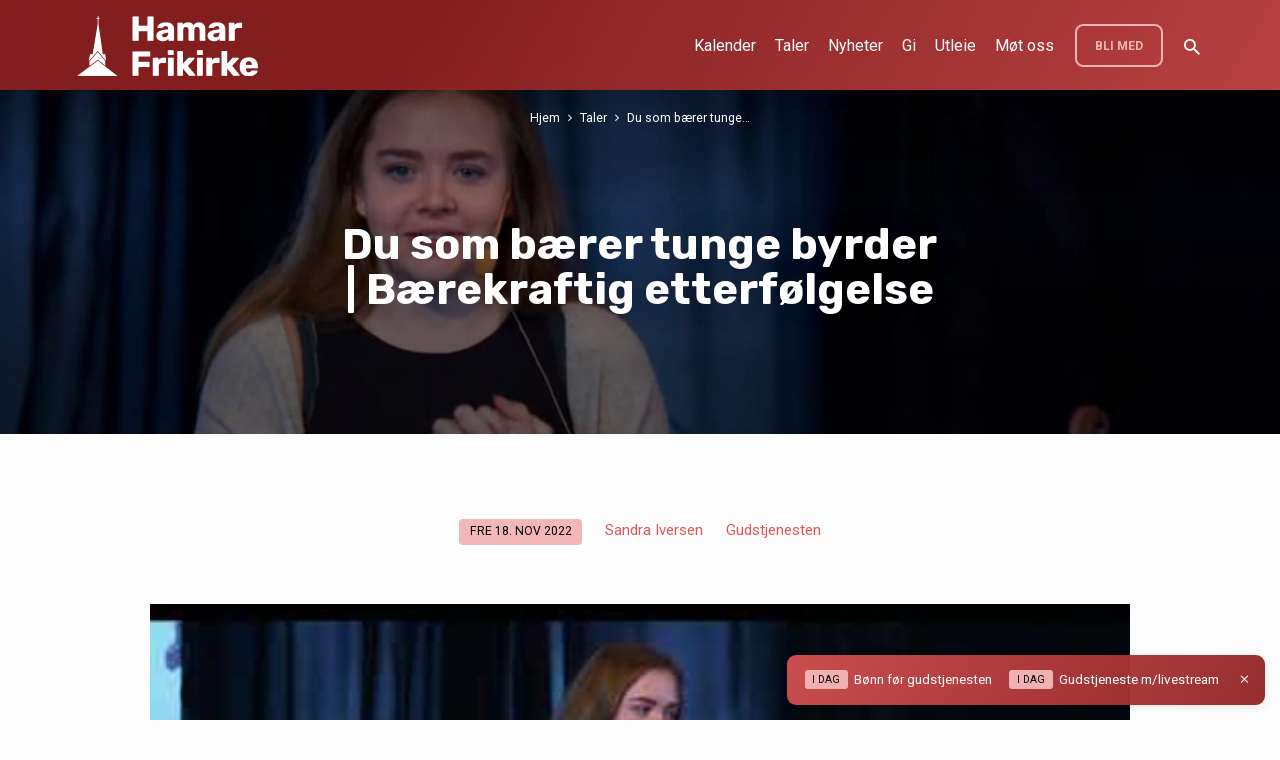

--- FILE ---
content_type: text/html; charset=UTF-8
request_url: https://www.hamarfrikirke.no/taler/du-som-baerer-tunge-byrder-baerekraftig-etterfolgelse/
body_size: 21248
content:
<!DOCTYPE html>
<html class="no-js" lang="nb-NO">
<head>
<meta charset="UTF-8" />
<meta name="viewport" content="width=device-width, initial-scale=1">
<link rel="profile" href="https://gmpg.org/xfn/11">
<meta name='robots' content='index, follow, max-image-preview:large, max-snippet:-1, max-video-preview:-1' />

	<!-- This site is optimized with the Yoast SEO plugin v26.7 - https://yoast.com/wordpress/plugins/seo/ -->
	<title>Du som bærer tunge byrder | Bærekraftig etterfølgelse | Hamar Frikirke</title><link rel="preload" as="style" href="https://fonts.googleapis.com/css?family=Rubik%3A300%2C400%2C700%2C300italic%2C400italic%2C700italic%7CRoboto%3A300%2C400%2C700%2C300italic%2C400italic%2C700italic&#038;display=swap" /><link rel="stylesheet" href="https://fonts.googleapis.com/css?family=Rubik%3A300%2C400%2C700%2C300italic%2C400italic%2C700italic%7CRoboto%3A300%2C400%2C700%2C300italic%2C400italic%2C700italic&#038;display=swap" media="print" onload="this.media='all'" /><noscript><link rel="stylesheet" href="https://fonts.googleapis.com/css?family=Rubik%3A300%2C400%2C700%2C300italic%2C400italic%2C700italic%7CRoboto%3A300%2C400%2C700%2C300italic%2C400italic%2C700italic&#038;display=swap" /></noscript>
	<link rel="canonical" href="https://www.hamarfrikirke.no/taler/du-som-baerer-tunge-byrder-baerekraftig-etterfolgelse/" />
	<meta property="og:locale" content="nb_NO" />
	<meta property="og:type" content="article" />
	<meta property="og:title" content="Du som bærer tunge byrder | Bærekraftig etterfølgelse | Hamar Frikirke" />
	<meta property="og:description" content="Sandra Iversen underviser om bærekraftig etterfølgelse, med utgangspunkt i Jesu ord om sine byrder i Matteus 11:28. Hva slags byrder legger du på deg selv, og hvordan er du kalt til å bære andres byrder?" />
	<meta property="og:url" content="https://www.hamarfrikirke.no/taler/du-som-baerer-tunge-byrder-baerekraftig-etterfolgelse/" />
	<meta property="og:site_name" content="Hamar Frikirke" />
	<meta property="article:publisher" content="http://facebook.com/hamarfrikirke" />
	<meta property="og:image" content="https://www.hamarfrikirke.no/wp-content/uploads/Fremhevede-bilder.jpg" />
	<meta property="og:image:width" content="1910" />
	<meta property="og:image:height" content="1280" />
	<meta property="og:image:type" content="image/jpeg" />
	<meta name="twitter:card" content="summary_large_image" />
	<meta name="twitter:label1" content="Ansl. lesetid" />
	<meta name="twitter:data1" content="1 minutt" />
	<script type="application/ld+json" class="yoast-schema-graph">{"@context":"https://schema.org","@graph":[{"@type":"WebPage","@id":"https://www.hamarfrikirke.no/taler/du-som-baerer-tunge-byrder-baerekraftig-etterfolgelse/","url":"https://www.hamarfrikirke.no/taler/du-som-baerer-tunge-byrder-baerekraftig-etterfolgelse/","name":"Du som bærer tunge byrder | Bærekraftig etterfølgelse | Hamar Frikirke","isPartOf":{"@id":"https://www.hamarfrikirke.no/#website"},"primaryImageOfPage":{"@id":"https://www.hamarfrikirke.no/taler/du-som-baerer-tunge-byrder-baerekraftig-etterfolgelse/#primaryimage"},"image":{"@id":"https://www.hamarfrikirke.no/taler/du-som-baerer-tunge-byrder-baerekraftig-etterfolgelse/#primaryimage"},"thumbnailUrl":"https://www.hamarfrikirke.no/wp-content/uploads/Fremhevede-bilder.jpg","datePublished":"2022-11-18T14:02:27+00:00","breadcrumb":{"@id":"https://www.hamarfrikirke.no/taler/du-som-baerer-tunge-byrder-baerekraftig-etterfolgelse/#breadcrumb"},"inLanguage":"nb-NO","potentialAction":[{"@type":"ReadAction","target":["https://www.hamarfrikirke.no/taler/du-som-baerer-tunge-byrder-baerekraftig-etterfolgelse/"]}]},{"@type":"ImageObject","inLanguage":"nb-NO","@id":"https://www.hamarfrikirke.no/taler/du-som-baerer-tunge-byrder-baerekraftig-etterfolgelse/#primaryimage","url":"https://www.hamarfrikirke.no/wp-content/uploads/Fremhevede-bilder.jpg","contentUrl":"https://www.hamarfrikirke.no/wp-content/uploads/Fremhevede-bilder.jpg","width":1910,"height":1280,"caption":"Sandra Iversen taler"},{"@type":"BreadcrumbList","@id":"https://www.hamarfrikirke.no/taler/du-som-baerer-tunge-byrder-baerekraftig-etterfolgelse/#breadcrumb","itemListElement":[{"@type":"ListItem","position":1,"name":"Home","item":"https://www.hamarfrikirke.no/"},{"@type":"ListItem","position":2,"name":"Taler","item":"https://www.hamarfrikirke.no/taler/"},{"@type":"ListItem","position":3,"name":"Du som bærer tunge byrder | Bærekraftig etterfølgelse"}]},{"@type":"WebSite","@id":"https://www.hamarfrikirke.no/#website","url":"https://www.hamarfrikirke.no/","name":"Hamar Frikirke","description":"Vi følger Jesus, deler evangeliet, samler generasjonene og bygger nye fellesskap.","publisher":{"@id":"https://www.hamarfrikirke.no/#organization"},"potentialAction":[{"@type":"SearchAction","target":{"@type":"EntryPoint","urlTemplate":"https://www.hamarfrikirke.no/?s={search_term_string}"},"query-input":{"@type":"PropertyValueSpecification","valueRequired":true,"valueName":"search_term_string"}}],"inLanguage":"nb-NO"},{"@type":"Organization","@id":"https://www.hamarfrikirke.no/#organization","name":"Hamar Frikirke","url":"https://www.hamarfrikirke.no/","logo":{"@type":"ImageObject","inLanguage":"nb-NO","@id":"https://www.hamarfrikirke.no/#/schema/logo/image/","url":"https://www.hamarfrikirke.no/wp-content/uploads/2018/02/hf-logo-stor-red-raw.png","contentUrl":"https://www.hamarfrikirke.no/wp-content/uploads/2018/02/hf-logo-stor-red-raw.png","width":2500,"height":500,"caption":"Hamar Frikirke"},"image":{"@id":"https://www.hamarfrikirke.no/#/schema/logo/image/"},"sameAs":["http://facebook.com/hamarfrikirke","http://instagram.com/hamarfrikirke","http://youtube.com/hamarfrikirke"]}]}</script>
	<!-- / Yoast SEO plugin. -->


<link rel='dns-prefetch' href='//fonts.googleapis.com' />
<link href='https://fonts.gstatic.com' crossorigin rel='preconnect' />
<link rel="alternate" type="application/rss+xml" title="Hamar Frikirke &raquo; strøm" href="https://www.hamarfrikirke.no/feed/" />
<link rel="alternate" type="application/rss+xml" title="Hamar Frikirke &raquo; kommentarstrøm" href="https://www.hamarfrikirke.no/comments/feed/" />
<link rel="alternate" title="oEmbed (JSON)" type="application/json+oembed" href="https://www.hamarfrikirke.no/wp-json/oembed/1.0/embed?url=https%3A%2F%2Fwww.hamarfrikirke.no%2Ftaler%2Fdu-som-baerer-tunge-byrder-baerekraftig-etterfolgelse%2F" />
<link rel="alternate" title="oEmbed (XML)" type="text/xml+oembed" href="https://www.hamarfrikirke.no/wp-json/oembed/1.0/embed?url=https%3A%2F%2Fwww.hamarfrikirke.no%2Ftaler%2Fdu-som-baerer-tunge-byrder-baerekraftig-etterfolgelse%2F&#038;format=xml" />
<style id='wp-img-auto-sizes-contain-inline-css' type='text/css'>
img:is([sizes=auto i],[sizes^="auto," i]){contain-intrinsic-size:3000px 1500px}
/*# sourceURL=wp-img-auto-sizes-contain-inline-css */
</style>
<style id='wp-emoji-styles-inline-css' type='text/css'>

	img.wp-smiley, img.emoji {
		display: inline !important;
		border: none !important;
		box-shadow: none !important;
		height: 1em !important;
		width: 1em !important;
		margin: 0 0.07em !important;
		vertical-align: -0.1em !important;
		background: none !important;
		padding: 0 !important;
	}
/*# sourceURL=wp-emoji-styles-inline-css */
</style>
<style id='wp-block-library-inline-css' type='text/css'>
:root{--wp-block-synced-color:#7a00df;--wp-block-synced-color--rgb:122,0,223;--wp-bound-block-color:var(--wp-block-synced-color);--wp-editor-canvas-background:#ddd;--wp-admin-theme-color:#007cba;--wp-admin-theme-color--rgb:0,124,186;--wp-admin-theme-color-darker-10:#006ba1;--wp-admin-theme-color-darker-10--rgb:0,107,160.5;--wp-admin-theme-color-darker-20:#005a87;--wp-admin-theme-color-darker-20--rgb:0,90,135;--wp-admin-border-width-focus:2px}@media (min-resolution:192dpi){:root{--wp-admin-border-width-focus:1.5px}}.wp-element-button{cursor:pointer}:root .has-very-light-gray-background-color{background-color:#eee}:root .has-very-dark-gray-background-color{background-color:#313131}:root .has-very-light-gray-color{color:#eee}:root .has-very-dark-gray-color{color:#313131}:root .has-vivid-green-cyan-to-vivid-cyan-blue-gradient-background{background:linear-gradient(135deg,#00d084,#0693e3)}:root .has-purple-crush-gradient-background{background:linear-gradient(135deg,#34e2e4,#4721fb 50%,#ab1dfe)}:root .has-hazy-dawn-gradient-background{background:linear-gradient(135deg,#faaca8,#dad0ec)}:root .has-subdued-olive-gradient-background{background:linear-gradient(135deg,#fafae1,#67a671)}:root .has-atomic-cream-gradient-background{background:linear-gradient(135deg,#fdd79a,#004a59)}:root .has-nightshade-gradient-background{background:linear-gradient(135deg,#330968,#31cdcf)}:root .has-midnight-gradient-background{background:linear-gradient(135deg,#020381,#2874fc)}:root{--wp--preset--font-size--normal:16px;--wp--preset--font-size--huge:42px}.has-regular-font-size{font-size:1em}.has-larger-font-size{font-size:2.625em}.has-normal-font-size{font-size:var(--wp--preset--font-size--normal)}.has-huge-font-size{font-size:var(--wp--preset--font-size--huge)}.has-text-align-center{text-align:center}.has-text-align-left{text-align:left}.has-text-align-right{text-align:right}.has-fit-text{white-space:nowrap!important}#end-resizable-editor-section{display:none}.aligncenter{clear:both}.items-justified-left{justify-content:flex-start}.items-justified-center{justify-content:center}.items-justified-right{justify-content:flex-end}.items-justified-space-between{justify-content:space-between}.screen-reader-text{border:0;clip-path:inset(50%);height:1px;margin:-1px;overflow:hidden;padding:0;position:absolute;width:1px;word-wrap:normal!important}.screen-reader-text:focus{background-color:#ddd;clip-path:none;color:#444;display:block;font-size:1em;height:auto;left:5px;line-height:normal;padding:15px 23px 14px;text-decoration:none;top:5px;width:auto;z-index:100000}html :where(.has-border-color){border-style:solid}html :where([style*=border-top-color]){border-top-style:solid}html :where([style*=border-right-color]){border-right-style:solid}html :where([style*=border-bottom-color]){border-bottom-style:solid}html :where([style*=border-left-color]){border-left-style:solid}html :where([style*=border-width]){border-style:solid}html :where([style*=border-top-width]){border-top-style:solid}html :where([style*=border-right-width]){border-right-style:solid}html :where([style*=border-bottom-width]){border-bottom-style:solid}html :where([style*=border-left-width]){border-left-style:solid}html :where(img[class*=wp-image-]){height:auto;max-width:100%}:where(figure){margin:0 0 1em}html :where(.is-position-sticky){--wp-admin--admin-bar--position-offset:var(--wp-admin--admin-bar--height,0px)}@media screen and (max-width:600px){html :where(.is-position-sticky){--wp-admin--admin-bar--position-offset:0px}}

/*# sourceURL=wp-block-library-inline-css */
</style><style id='wp-block-heading-inline-css' type='text/css'>
h1:where(.wp-block-heading).has-background,h2:where(.wp-block-heading).has-background,h3:where(.wp-block-heading).has-background,h4:where(.wp-block-heading).has-background,h5:where(.wp-block-heading).has-background,h6:where(.wp-block-heading).has-background{padding:1.25em 2.375em}h1.has-text-align-left[style*=writing-mode]:where([style*=vertical-lr]),h1.has-text-align-right[style*=writing-mode]:where([style*=vertical-rl]),h2.has-text-align-left[style*=writing-mode]:where([style*=vertical-lr]),h2.has-text-align-right[style*=writing-mode]:where([style*=vertical-rl]),h3.has-text-align-left[style*=writing-mode]:where([style*=vertical-lr]),h3.has-text-align-right[style*=writing-mode]:where([style*=vertical-rl]),h4.has-text-align-left[style*=writing-mode]:where([style*=vertical-lr]),h4.has-text-align-right[style*=writing-mode]:where([style*=vertical-rl]),h5.has-text-align-left[style*=writing-mode]:where([style*=vertical-lr]),h5.has-text-align-right[style*=writing-mode]:where([style*=vertical-rl]),h6.has-text-align-left[style*=writing-mode]:where([style*=vertical-lr]),h6.has-text-align-right[style*=writing-mode]:where([style*=vertical-rl]){rotate:180deg}
/*# sourceURL=https://www.hamarfrikirke.no/wp-includes/blocks/heading/style.min.css */
</style>
<style id='global-styles-inline-css' type='text/css'>
:root{--wp--preset--aspect-ratio--square: 1;--wp--preset--aspect-ratio--4-3: 4/3;--wp--preset--aspect-ratio--3-4: 3/4;--wp--preset--aspect-ratio--3-2: 3/2;--wp--preset--aspect-ratio--2-3: 2/3;--wp--preset--aspect-ratio--16-9: 16/9;--wp--preset--aspect-ratio--9-16: 9/16;--wp--preset--color--black: #000000;--wp--preset--color--cyan-bluish-gray: #abb8c3;--wp--preset--color--white: #fff;--wp--preset--color--pale-pink: #f78da7;--wp--preset--color--vivid-red: #cf2e2e;--wp--preset--color--luminous-vivid-orange: #ff6900;--wp--preset--color--luminous-vivid-amber: #fcb900;--wp--preset--color--light-green-cyan: #7bdcb5;--wp--preset--color--vivid-green-cyan: #00d084;--wp--preset--color--pale-cyan-blue: #8ed1fc;--wp--preset--color--vivid-cyan-blue: #0693e3;--wp--preset--color--vivid-purple: #9b51e0;--wp--preset--color--main: #871f1f;--wp--preset--color--accent: #dd5858;--wp--preset--color--highlight: #f4b5b5;--wp--preset--color--dark: #000;--wp--preset--color--light: #777;--wp--preset--color--light-bg: #f5f5f5;--wp--preset--gradient--vivid-cyan-blue-to-vivid-purple: linear-gradient(135deg,rgb(6,147,227) 0%,rgb(155,81,224) 100%);--wp--preset--gradient--light-green-cyan-to-vivid-green-cyan: linear-gradient(135deg,rgb(122,220,180) 0%,rgb(0,208,130) 100%);--wp--preset--gradient--luminous-vivid-amber-to-luminous-vivid-orange: linear-gradient(135deg,rgb(252,185,0) 0%,rgb(255,105,0) 100%);--wp--preset--gradient--luminous-vivid-orange-to-vivid-red: linear-gradient(135deg,rgb(255,105,0) 0%,rgb(207,46,46) 100%);--wp--preset--gradient--very-light-gray-to-cyan-bluish-gray: linear-gradient(135deg,rgb(238,238,238) 0%,rgb(169,184,195) 100%);--wp--preset--gradient--cool-to-warm-spectrum: linear-gradient(135deg,rgb(74,234,220) 0%,rgb(151,120,209) 20%,rgb(207,42,186) 40%,rgb(238,44,130) 60%,rgb(251,105,98) 80%,rgb(254,248,76) 100%);--wp--preset--gradient--blush-light-purple: linear-gradient(135deg,rgb(255,206,236) 0%,rgb(152,150,240) 100%);--wp--preset--gradient--blush-bordeaux: linear-gradient(135deg,rgb(254,205,165) 0%,rgb(254,45,45) 50%,rgb(107,0,62) 100%);--wp--preset--gradient--luminous-dusk: linear-gradient(135deg,rgb(255,203,112) 0%,rgb(199,81,192) 50%,rgb(65,88,208) 100%);--wp--preset--gradient--pale-ocean: linear-gradient(135deg,rgb(255,245,203) 0%,rgb(182,227,212) 50%,rgb(51,167,181) 100%);--wp--preset--gradient--electric-grass: linear-gradient(135deg,rgb(202,248,128) 0%,rgb(113,206,126) 100%);--wp--preset--gradient--midnight: linear-gradient(135deg,rgb(2,3,129) 0%,rgb(40,116,252) 100%);--wp--preset--font-size--small: 13px;--wp--preset--font-size--medium: 20px;--wp--preset--font-size--large: 36px;--wp--preset--font-size--x-large: 42px;--wp--preset--spacing--20: 0.44rem;--wp--preset--spacing--30: 0.67rem;--wp--preset--spacing--40: 1rem;--wp--preset--spacing--50: 1.5rem;--wp--preset--spacing--60: 2.25rem;--wp--preset--spacing--70: 3.38rem;--wp--preset--spacing--80: 5.06rem;--wp--preset--shadow--natural: 6px 6px 9px rgba(0, 0, 0, 0.2);--wp--preset--shadow--deep: 12px 12px 50px rgba(0, 0, 0, 0.4);--wp--preset--shadow--sharp: 6px 6px 0px rgba(0, 0, 0, 0.2);--wp--preset--shadow--outlined: 6px 6px 0px -3px rgb(255, 255, 255), 6px 6px rgb(0, 0, 0);--wp--preset--shadow--crisp: 6px 6px 0px rgb(0, 0, 0);}:where(.is-layout-flex){gap: 0.5em;}:where(.is-layout-grid){gap: 0.5em;}body .is-layout-flex{display: flex;}.is-layout-flex{flex-wrap: wrap;align-items: center;}.is-layout-flex > :is(*, div){margin: 0;}body .is-layout-grid{display: grid;}.is-layout-grid > :is(*, div){margin: 0;}:where(.wp-block-columns.is-layout-flex){gap: 2em;}:where(.wp-block-columns.is-layout-grid){gap: 2em;}:where(.wp-block-post-template.is-layout-flex){gap: 1.25em;}:where(.wp-block-post-template.is-layout-grid){gap: 1.25em;}.has-black-color{color: var(--wp--preset--color--black) !important;}.has-cyan-bluish-gray-color{color: var(--wp--preset--color--cyan-bluish-gray) !important;}.has-white-color{color: var(--wp--preset--color--white) !important;}.has-pale-pink-color{color: var(--wp--preset--color--pale-pink) !important;}.has-vivid-red-color{color: var(--wp--preset--color--vivid-red) !important;}.has-luminous-vivid-orange-color{color: var(--wp--preset--color--luminous-vivid-orange) !important;}.has-luminous-vivid-amber-color{color: var(--wp--preset--color--luminous-vivid-amber) !important;}.has-light-green-cyan-color{color: var(--wp--preset--color--light-green-cyan) !important;}.has-vivid-green-cyan-color{color: var(--wp--preset--color--vivid-green-cyan) !important;}.has-pale-cyan-blue-color{color: var(--wp--preset--color--pale-cyan-blue) !important;}.has-vivid-cyan-blue-color{color: var(--wp--preset--color--vivid-cyan-blue) !important;}.has-vivid-purple-color{color: var(--wp--preset--color--vivid-purple) !important;}.has-black-background-color{background-color: var(--wp--preset--color--black) !important;}.has-cyan-bluish-gray-background-color{background-color: var(--wp--preset--color--cyan-bluish-gray) !important;}.has-white-background-color{background-color: var(--wp--preset--color--white) !important;}.has-pale-pink-background-color{background-color: var(--wp--preset--color--pale-pink) !important;}.has-vivid-red-background-color{background-color: var(--wp--preset--color--vivid-red) !important;}.has-luminous-vivid-orange-background-color{background-color: var(--wp--preset--color--luminous-vivid-orange) !important;}.has-luminous-vivid-amber-background-color{background-color: var(--wp--preset--color--luminous-vivid-amber) !important;}.has-light-green-cyan-background-color{background-color: var(--wp--preset--color--light-green-cyan) !important;}.has-vivid-green-cyan-background-color{background-color: var(--wp--preset--color--vivid-green-cyan) !important;}.has-pale-cyan-blue-background-color{background-color: var(--wp--preset--color--pale-cyan-blue) !important;}.has-vivid-cyan-blue-background-color{background-color: var(--wp--preset--color--vivid-cyan-blue) !important;}.has-vivid-purple-background-color{background-color: var(--wp--preset--color--vivid-purple) !important;}.has-black-border-color{border-color: var(--wp--preset--color--black) !important;}.has-cyan-bluish-gray-border-color{border-color: var(--wp--preset--color--cyan-bluish-gray) !important;}.has-white-border-color{border-color: var(--wp--preset--color--white) !important;}.has-pale-pink-border-color{border-color: var(--wp--preset--color--pale-pink) !important;}.has-vivid-red-border-color{border-color: var(--wp--preset--color--vivid-red) !important;}.has-luminous-vivid-orange-border-color{border-color: var(--wp--preset--color--luminous-vivid-orange) !important;}.has-luminous-vivid-amber-border-color{border-color: var(--wp--preset--color--luminous-vivid-amber) !important;}.has-light-green-cyan-border-color{border-color: var(--wp--preset--color--light-green-cyan) !important;}.has-vivid-green-cyan-border-color{border-color: var(--wp--preset--color--vivid-green-cyan) !important;}.has-pale-cyan-blue-border-color{border-color: var(--wp--preset--color--pale-cyan-blue) !important;}.has-vivid-cyan-blue-border-color{border-color: var(--wp--preset--color--vivid-cyan-blue) !important;}.has-vivid-purple-border-color{border-color: var(--wp--preset--color--vivid-purple) !important;}.has-vivid-cyan-blue-to-vivid-purple-gradient-background{background: var(--wp--preset--gradient--vivid-cyan-blue-to-vivid-purple) !important;}.has-light-green-cyan-to-vivid-green-cyan-gradient-background{background: var(--wp--preset--gradient--light-green-cyan-to-vivid-green-cyan) !important;}.has-luminous-vivid-amber-to-luminous-vivid-orange-gradient-background{background: var(--wp--preset--gradient--luminous-vivid-amber-to-luminous-vivid-orange) !important;}.has-luminous-vivid-orange-to-vivid-red-gradient-background{background: var(--wp--preset--gradient--luminous-vivid-orange-to-vivid-red) !important;}.has-very-light-gray-to-cyan-bluish-gray-gradient-background{background: var(--wp--preset--gradient--very-light-gray-to-cyan-bluish-gray) !important;}.has-cool-to-warm-spectrum-gradient-background{background: var(--wp--preset--gradient--cool-to-warm-spectrum) !important;}.has-blush-light-purple-gradient-background{background: var(--wp--preset--gradient--blush-light-purple) !important;}.has-blush-bordeaux-gradient-background{background: var(--wp--preset--gradient--blush-bordeaux) !important;}.has-luminous-dusk-gradient-background{background: var(--wp--preset--gradient--luminous-dusk) !important;}.has-pale-ocean-gradient-background{background: var(--wp--preset--gradient--pale-ocean) !important;}.has-electric-grass-gradient-background{background: var(--wp--preset--gradient--electric-grass) !important;}.has-midnight-gradient-background{background: var(--wp--preset--gradient--midnight) !important;}.has-small-font-size{font-size: var(--wp--preset--font-size--small) !important;}.has-medium-font-size{font-size: var(--wp--preset--font-size--medium) !important;}.has-large-font-size{font-size: var(--wp--preset--font-size--large) !important;}.has-x-large-font-size{font-size: var(--wp--preset--font-size--x-large) !important;}
/*# sourceURL=global-styles-inline-css */
</style>

<style id='classic-theme-styles-inline-css' type='text/css'>
/*! This file is auto-generated */
.wp-block-button__link{color:#fff;background-color:#32373c;border-radius:9999px;box-shadow:none;text-decoration:none;padding:calc(.667em + 2px) calc(1.333em + 2px);font-size:1.125em}.wp-block-file__button{background:#32373c;color:#fff;text-decoration:none}
/*# sourceURL=/wp-includes/css/classic-themes.min.css */
</style>
<link rel='stylesheet' id='cmplz-general-css' href='https://www.hamarfrikirke.no/wp-content/plugins/complianz-gdpr-premium/assets/css/cookieblocker.min.css?ver=1761947342' type='text/css' media='all' />

<link data-minify="1" rel='stylesheet' id='materialdesignicons-css' href='https://www.hamarfrikirke.no/wp-content/cache/min/1/wp-content/themes/jubilee/css/materialdesignicons.min.css?ver=1757853994' type='text/css' media='all' />
<link data-minify="1" rel='stylesheet' id='jubilee-style-css' href='https://www.hamarfrikirke.no/wp-content/cache/min/1/wp-content/themes/jubilee/style.css?ver=1757853994' type='text/css' media='all' />
<style id='rocket-lazyload-inline-css' type='text/css'>
.rll-youtube-player{position:relative;padding-bottom:56.23%;height:0;overflow:hidden;max-width:100%;}.rll-youtube-player:focus-within{outline: 2px solid currentColor;outline-offset: 5px;}.rll-youtube-player iframe{position:absolute;top:0;left:0;width:100%;height:100%;z-index:100;background:0 0}.rll-youtube-player img{bottom:0;display:block;left:0;margin:auto;max-width:100%;width:100%;position:absolute;right:0;top:0;border:none;height:auto;-webkit-transition:.4s all;-moz-transition:.4s all;transition:.4s all}.rll-youtube-player img:hover{-webkit-filter:brightness(75%)}.rll-youtube-player .play{height:100%;width:100%;left:0;top:0;position:absolute;background:url(https://www.hamarfrikirke.no/wp-content/plugins/wp-rocket/assets/img/youtube.png) no-repeat center;background-color: transparent !important;cursor:pointer;border:none;}.wp-embed-responsive .wp-has-aspect-ratio .rll-youtube-player{position:absolute;padding-bottom:0;width:100%;height:100%;top:0;bottom:0;left:0;right:0}
/*# sourceURL=rocket-lazyload-inline-css */
</style>
<link rel='stylesheet' id='wp-block-paragraph-css' href='https://www.hamarfrikirke.no/wp-includes/blocks/paragraph/style.min.css?ver=6.9' type='text/css' media='all' />



















<link rel="https://api.w.org/" href="https://www.hamarfrikirke.no/wp-json/" /><link rel="alternate" title="JSON" type="application/json" href="https://www.hamarfrikirke.no/wp-json/wp/v2/ctc_sermon/8862" /><link rel="EditURI" type="application/rsd+xml" title="RSD" href="https://www.hamarfrikirke.no/xmlrpc.php?rsd" />
<meta name="generator" content="WordPress 6.9" />
<link rel='shortlink' href='https://www.hamarfrikirke.no/?p=8862' />
<script type="application/ld+json">
{
    "@context": "http://schema.org",
    "@type": "VideoObject",
    "name": "Du som bærer tunge byrder | Bærekraftig etterfølgelse",
    "description": "Sandra Iversen underviser om bærekraftig etterfølgelse, med utgangspunkt i Jesu ord om sine byrder i Matteus 11:28. Hva slags byrder legger du på deg selv, og hvordan er du kalt til å bære andres byrder?",
    "thumbnailUrl": [
        "https://www.hamarfrikirke.no/wp-content/uploads/Fremhevede-bilder.jpg",
        "https://www.hamarfrikirke.no/wp-content/uploads/Fremhevede-bilder-1600x480.jpg",
        "https://www.hamarfrikirke.no/wp-content/uploads/Fremhevede-bilder-1536x1029.jpg",
        "https://www.hamarfrikirke.no/wp-content/uploads/Fremhevede-bilder-1400x1280.jpg",
        "https://www.hamarfrikirke.no/wp-content/uploads/Fremhevede-bilder-750x750.jpg",
        "https://www.hamarfrikirke.no/wp-content/uploads/Fremhevede-bilder-720x480.jpg"
    ],
    "uploadDate": "2022-11-18T15:02:27+01:00",
    "contentUrl": "",
    "embedUrl": "https://www.youtube.com/embed/SsY8LjOX1p8?feature=oembed&#038;wmode=transparent&#038;rel=0&#038;showinfo=0&#038;color=white&#038;modestbranding=1"
}
</script>			<style>.cmplz-hidden {
					display: none !important;
				}</style>
<style type="text/css">.has-main-background-color,p.has-main-background-color { background-color: #871f1f; }.has-main-color,p.has-main-color { color: #871f1f; }.has-accent-background-color,p.has-accent-background-color { background-color: #dd5858; }.has-accent-color,p.has-accent-color { color: #dd5858; }.has-highlight-background-color,p.has-highlight-background-color { background-color: #f4b5b5; }.has-highlight-color,p.has-highlight-color { color: #f4b5b5; }.has-dark-background-color,p.has-dark-background-color { background-color: #000; }.has-dark-color,p.has-dark-color { color: #000; }.has-light-background-color,p.has-light-background-color { background-color: #777; }.has-light-color,p.has-light-color { color: #777; }.has-light-bg-background-color,p.has-light-bg-background-color { background-color: #f5f5f5; }.has-light-bg-color,p.has-light-bg-color { color: #f5f5f5; }.has-white-background-color,p.has-white-background-color { background-color: #fff; }.has-white-color,p.has-white-color { color: #fff; }</style>

<style type="text/css">
#jubilee-logo-text {
	font-family: 'Rubik', Arial, Helvetica, sans-serif;
}

.jubilee-entry-content h1, .jubilee-entry-content h2, .jubilee-entry-content h3, .jubilee-entry-content h4, .jubilee-entry-content h5, .jubilee-entry-content h6, .jubilee-entry-content .jubilee-h1, .jubilee-entry-content .jubilee-h2, .jubilee-entry-content .jubilee-h3, .jubilee-entry-content .jubilee-h4, .jubilee-entry-content .jubilee-h5, .jubilee-entry-content .jubilee-h6, .mce-content-body h1, .mce-content-body h2, .mce-content-body h3, .mce-content-body h4, .mce-content-body h5, .mce-content-body h6, .textwidget h1, .textwidget h2, .textwidget h3, .textwidget h4, .textwidget h5, .textwidget h6, .jubilee-custom-section-content h1, .jubilee-custom-section-content h2, #jubilee-banner-title div, .jubilee-widget-title, .jubilee-caption-image-title, #jubilee-comments-title, #reply-title, .jubilee-nav-block-title, .has-drop-cap:not(:focus):first-letter, #jubilee-map-section-address {
	font-family: 'Rubik', Arial, Helvetica, sans-serif;
}

#jubilee-header-menu-content, .mean-container .mean-nav, #jubilee-header-archives, .jq-dropdown, #jubilee-footer-menu, .jubilee-button, .jubilee-buttons-list a, .jubilee-menu-button > a, input[type=submit], .widget_tag_cloud a, .wp-block-file .wp-block-file__button {
	font-family: 'Roboto', Arial, Helvetica, sans-serif;
}

body, #cancel-comment-reply-link, .jubilee-entry-short-meta a:not(.jubilee-icon), .jubilee-entry-content-short a, .ctfw-breadcrumbs, .jubilee-caption-image-description, .jubilee-entry-full-meta-second-line, #jubilee-header-archives-section-name, .jubilee-comment-title span, #jubilee-calendar-title-category, #jubilee-header-search-mobile input[type=text], .jubilee-entry-full-content .jubilee-sermon-index-list li li a:not(.jubilee-icon), pre.wp-block-verse, .jubilee-entry-short-title a {
	font-family: 'Roboto', Arial, Helvetica, sans-serif;
}

.jubilee-calendar-table-top, .jubilee-calendar-table-header-row, .jubilee-button:not(.jubilee-button-secondary), .jubilee-buttons-list a:not(.jubilee-button-secondary), input[type=submit]:not(.jubilee-button-secondary), .jubilee-nav-left-right a, .wp-block-file .wp-block-file__button {
	background: #871f1f;
}

.jubilee-color-main-bg, #jubilee-header-top-bg, .page-template-homepage #jubilee-header-top-bg, .tooltipster-sidetip.jubilee-tooltipster .tooltipster-box, .has-main-background-color, p.has-main-background-color {
	background: rgba(135, 31, 31, 0.97);
	background: linear-gradient( 120deg, rgba(135, 31, 31, 0.97) 30%, rgba(221, 88, 88, 0.97) 140%);
}

.jubilee-color-main-bg-alt {
	background: rgba(135, 31, 31, 0.97);
	background: linear-gradient( 120deg, rgba(135, 31, 31, 0.97) 0%, rgba(221, 88, 88, 0.97) 160%);
}

.jubilee-button.jubilee-button-secondary:hover, .jubilee-buttons-list a.jubilee-button-secondary:hover, .widget_tag_cloud a:hover {
	border-color: #871f1f !important;
}

#jubilee-header-top.jubilee-header-has-line {
	border-color: rgba(135, 31, 31, 0.97);
}

.jubilee-entry-content a:hover:not(.jubilee-button):not(.wp-block-file__button), .jubilee-entry-compact-right a:hover, .jubilee-entry-full-meta a:hover, a:hover, #jubilee-map-section-list a:hover, .jubilee-entry-full-meta a:hover, .jubilee-entry-full-content .jubilee-entry-short-meta a:hover, .jubilee-entry-full-meta > li a.mdi:hover, #respond a:hover, .mean-container .mean-nav ul li a.mean-expand, .has-main-color, p.has-main-color, .jubilee-button.jubilee-button-secondary:hover, .jubilee-buttons-list a.jubilee-button-secondary:hover, .widget_tag_cloud a:hover {
	color: #871f1f !important;
}

a, p.has-text-color:not(.has-background) a, #jubilee-map-section-marker .jubilee-icon, #jubilee-calendar-remove-category a:hover, #jubilee-calendar-header-right a, .widget_search .jubilee-search-button:hover {
	color: #dd5858;
}

.jubilee-button.jubilee-button-secondary, .jubilee-buttons-list a.jubilee-button-secondary, .widget_tag_cloud a, .has-accent-color, p.has-accent-color, .has-background.has-light-background-color:not(.has-text-color) a {
	color: #dd5858 !important;
}

.jubilee-button.jubilee-button-secondary, .jubilee-buttons-list a.jubilee-button-secondary, .widget_tag_cloud a, input:focus, textarea:focus {
	border-color: #dd5858;
}

.has-accent-background-color, p.has-accent-background-color, .jubilee-button:not(.jubilee-button-secondary):hover, .jubilee-buttons-list a:not(.jubilee-button-secondary):hover, input[type=submit]:not(.jubilee-button-secondary):hover, .jubilee-nav-left-right a:not(.jubilee-button-secondary):hover, .wp-block-file .wp-block-file__button:not(.jubilee-button-secondary):hover {
	background-color: #dd5858;
}

.jubilee-color-accent-bg, #jubilee-sticky-inner, .sf-menu ul, .mean-container .mean-nav, .jq-dropdown .jq-dropdown-menu, .jq-dropdown .jq-dropdown-panel {
	background: rgba(221, 88, 88, 0.97);
	background: linear-gradient( 120deg, rgba(221, 88, 88, 0.97) -20%, rgba(135, 31, 31, 0.97) 120%);
}

#jubilee-header-menu-content > li.jubilee-menu-button > a, .jubilee-sticky-item-title:hover {
	color: #f4b5b5;
}

#jubilee-header-menu-content > li:hover > a, .mean-container .mean-nav ul li a:not(.mean-expand):hover, #jubilee-header-search a:hover, #jubilee-footer-menu a:hover, #jubilee-footer-notice a:hover, #jubilee-sticky-content-custom-content a:hover, #jubilee-header-menu-content ul > li:hover > a, #jubilee-header-menu-content ul ul li:hover > a, #jubilee-header-menu-content ul ul li.sfHover > a, #jubilee-header-menu-content ul ul li a:focus, #jubilee-header-menu-content ul ul li a:hover, #jubilee-header-menu-content ul ul li a:active, #jubilee-dropdown-container a:hover, .jq-dropdown .jq-dropdown-menu a:hover, .jq-dropdown .jq-dropdown-panel a:hover {
	color: #f4b5b5 !important;
}

.jubilee-entry-compact-image time, .jubilee-entry-compact-date time, .jubilee-entry-short-label, .jubilee-colored-section-label, .jubilee-comment-meta time, .jubilee-entry-full-meta > li.jubilee-entry-full-date .jubilee-event-date-label, .jubilee-entry-full-meta > li.jubilee-entry-full-meta-bold, .jubilee-sticky-item-date, #jubilee-map-section-date .jubilee-map-section-item-text, .jubilee-calendar-table-day-today .jubilee-calendar-table-day-heading, #jubilee-header-archives, .jubilee-calendar-table-day-today-bg {
	background: rgba(244, 181, 181, 0.97);
}

body:not(.jubilee-no-mark) mark {
	background: transparent;
	background: linear-gradient( 180deg, transparent 55%, #f4b5b5 40% );
}

.jubilee-menu-button > a {
	border-color: #f4b5b5 !important;
}

</style>

<link rel="icon" href="https://www.hamarfrikirke.no/wp-content/uploads/2019/05/cropped-hf-ikon-medium-150x150.png" sizes="32x32" />
<link rel="icon" href="https://www.hamarfrikirke.no/wp-content/uploads/2019/05/cropped-hf-ikon-medium-300x300.png" sizes="192x192" />
<link rel="apple-touch-icon" href="https://www.hamarfrikirke.no/wp-content/uploads/2019/05/cropped-hf-ikon-medium-300x300.png" />
<meta name="msapplication-TileImage" content="https://www.hamarfrikirke.no/wp-content/uploads/2019/05/cropped-hf-ikon-medium-300x300.png" />
<noscript><style id="rocket-lazyload-nojs-css">.rll-youtube-player, [data-lazy-src]{display:none !important;}</style></noscript><link rel='stylesheet' id='mediaelement-css' href='https://www.hamarfrikirke.no/wp-includes/js/mediaelement/mediaelementplayer-legacy.min.css?ver=4.2.17' type='text/css' media='all' />
<link rel='stylesheet' id='wp-mediaelement-css' href='https://www.hamarfrikirke.no/wp-includes/js/mediaelement/wp-mediaelement.min.css?ver=6.9' type='text/css' media='all' />
</head>
<body data-rsssl=1 data-cmplz=1 class="wp-singular ctc_sermon-template-default single single-ctc_sermon postid-8862 wp-embed-responsive wp-theme-jubilee ctfw-no-loop-multiple jubilee-logo-font-rubik jubilee-heading-font-rubik jubilee-nav-font-roboto jubilee-body-font-roboto jubilee-has-logo-image jubilee-no-uppercase jubilee-shapes-square jubilee-no-scroll-animations jubilee-single-no-map jubilee-content-width-700">

<header id="jubilee-header">

	
<div id="jubilee-header-top" class="jubilee-header-has-search">

	<div>

		<div id="jubilee-header-top-bg">

			<svg class="jubilee-top-shape jubilee-shape-organic" xmlns="http://www.w3.org/2000/svg" viewBox="0 0 1350.28 68.4" preserveAspectRatio="none">
				<path d="M0,7.62c92.23,36,202.27,57.47,335.08,57.47C557.82,65.09,748,0,1001.13,0c168.79,0,349.1,47,349.1,47V68.36H0"/>
			</svg>

			<svg class="jubilee-top-shape jubilee-shape-angled" xmlns="http://www.w3.org/2000/svg" viewBox="0 0 100 100" preserveAspectRatio="none">
				<polygon points="0,100 100,0 100,100"/>
			</svg>

		</div>

		<div id="jubilee-header-top-container" class="jubilee-centered-large">

			<div id="jubilee-header-top-inner">

				
<div id="jubilee-logo">

	<div id="jubilee-logo-content">

		
			
			<div id="jubilee-logo-image" class="jubilee-has-hidpi-logo">

				<a href="https://www.hamarfrikirke.no/" style="max-width:250px;max-height:60px">

					<img src="data:image/svg+xml,%3Csvg%20xmlns='http://www.w3.org/2000/svg'%20viewBox='0%200%20250%2060'%3E%3C/svg%3E" alt="Hamar Frikirke" id="jubilee-logo-regular" width="250" height="60" data-lazy-src="https://www.hamarfrikirke.no/wp-content/uploads/2020/05/wide_hf-logo_white.png"><noscript><img src="https://www.hamarfrikirke.no/wp-content/uploads/2020/05/wide_hf-logo_white.png" alt="Hamar Frikirke" id="jubilee-logo-regular" width="250" height="60"></noscript>

											<img src="data:image/svg+xml,%3Csvg%20xmlns='http://www.w3.org/2000/svg'%20viewBox='0%200%20250%2060'%3E%3C/svg%3E" alt="Hamar Frikirke" id="jubilee-logo-hidpi" width="250" height="60" data-lazy-src="https://www.hamarfrikirke.no/wp-content/uploads/2020/05/wide_hf-logo_white-2.png"><noscript><img src="https://www.hamarfrikirke.no/wp-content/uploads/2020/05/wide_hf-logo_white-2.png" alt="Hamar Frikirke" id="jubilee-logo-hidpi" width="250" height="60"></noscript>
					
				</a>

			</div>

		
	</div>

</div>

				<nav id="jubilee-header-menu">

					<div id="jubilee-header-menu-inner">

						<ul id="jubilee-header-menu-content" class="sf-menu"><li id="menu-item-6764" class="menu-item menu-item-type-post_type menu-item-object-page menu-item-6764"><a href="https://www.hamarfrikirke.no/kalender-2/">Kalender</a></li>
<li id="menu-item-2555" class="menu-item menu-item-type-post_type menu-item-object-page menu-item-2555"><a href="https://www.hamarfrikirke.no/talearkiv/">Taler</a></li>
<li id="menu-item-3265" class="menu-item menu-item-type-post_type menu-item-object-page current_page_parent menu-item-3265"><a href="https://www.hamarfrikirke.no/nyheter/">Nyheter</a></li>
<li id="menu-item-24" class="menu-item menu-item-type-post_type menu-item-object-page menu-item-24"><a href="https://www.hamarfrikirke.no/gi/">Gi</a></li>
<li id="menu-item-5599" class="menu-item menu-item-type-post_type menu-item-object-page menu-item-5599"><a href="https://www.hamarfrikirke.no/utleie/">Utleie</a></li>
<li id="menu-item-5673" class="menu-item menu-item-type-custom menu-item-object-custom menu-item-has-children menu-item-5673"><a href="#">Møt oss</a>
<ul class="sub-menu">
	<li id="menu-item-27" class="menu-item menu-item-type-post_type menu-item-object-page menu-item-27"><a href="https://www.hamarfrikirke.no/motepunkter/">Møtepunkter</a></li>
	<li id="menu-item-5786" class="menu-item menu-item-type-post_type menu-item-object-page menu-item-5786"><a href="https://www.hamarfrikirke.no/jesus/">Hvem er Jesus?</a></li>
	<li id="menu-item-2967" class="menu-item menu-item-type-post_type menu-item-object-page menu-item-2967"><a href="https://www.hamarfrikirke.no/hvem-er-vi/">Hvem er vi?</a></li>
	<li id="menu-item-5784" class="menu-item menu-item-type-post_type menu-item-object-page menu-item-5784"><a href="https://www.hamarfrikirke.no/hva-moter-deg/">Hva møter deg?</a></li>
	<li id="menu-item-2841" class="menu-item menu-item-type-post_type menu-item-object-page menu-item-2841"><a href="https://www.hamarfrikirke.no/ledelse/">Ledelse</a></li>
	<li id="menu-item-25" class="menu-item menu-item-type-post_type menu-item-object-page menu-item-25"><a href="https://www.hamarfrikirke.no/kontakt/">Kontakt</a></li>
	<li id="menu-item-3400" class="menu-item menu-item-type-post_type menu-item-object-page menu-item-3400"><a href="https://www.hamarfrikirke.no/historie/">Vår historie</a></li>
</ul>
</li>
<li id="menu-item-3023" class="jubilee-menu-button menu-item menu-item-type-post_type menu-item-object-page menu-item-3023"><a href="https://www.hamarfrikirke.no/tjenester/">BLI MED</a></li>
</ul>
					</div>

				</nav>

				
					<div id="jubilee-header-search" role="search">

						<div id="jubilee-header-search-opened">

							
<div class="jubilee-search-form">

	<form method="get" action="https://www.hamarfrikirke.no/">

		<label class="screen-reader-text">Søk</label>

		<div class="jubilee-search-field">
			<input type="text" name="s" aria-label="Søk">
		</div>

				<a href="#" onClick="jQuery( this ).parent( 'form' ).trigger('submit'); return false;" class="jubilee-search-button jubilee-icon jubilee-icon-search-button mdi mdi-magnify" title="Search"></a>

	</form>

</div>

							<a href="#" id="jubilee-header-search-close" class="jubilee-icon jubilee-icon-search-cancel mdi mdi-close" title="Close Search"></a>

						</div>

						<div id="jubilee-header-search-closed">
							<a href="#" id="jubilee-header-search-open" class="jubilee-icon jubilee-icon-search-button mdi mdi-magnify" title="Open Search"></a>
						</div>

					</div>

				
				<div id="jubilee-header-mobile-menu"></div>

			</div>

		</div>

	</div>

</div>

	
<div id="jubilee-banner" class="jubilee-color-main-bg jubilee-banner-title-length-40 jubilee-has-header-image jubilee-has-header-title jubilee-has-breadcrumbs jubilee-no-header-archives jubilee-has-header-top">

	
		<div data-bg="https://www.hamarfrikirke.no/wp-content/uploads/Fremhevede-bilder-1600x480.jpg" class="rocket-lazyload" id="jubilee-banner-image" style=" opacity: 0.99; filter: contrast(101.4%) saturate(101%) brightness(101%)">

			<div class="jubilee-banner-image-gradient-top"></div>

			<div id="jubilee-banner-image-brightness" style="opacity: 0.35;"></div>

			<div class="jubilee-banner-image-gradient"></div>

		</div>

	
	<svg class="jubilee-header-shape jubilee-shape-organic" xmlns="http://www.w3.org/2000/svg" viewBox="0 0 1350.28 68.4" preserveAspectRatio="none">
		<path d="M0,7.66c92.23,36,202.27,57.47,335.08,57.47C557.82,65.13,740.05,0,993.23,0c168.79,0,357,14.65,357,14.65V68.4H0"/>
	</svg>

	<svg class="jubilee-header-shape jubilee-shape-angled" xmlns="http://www.w3.org/2000/svg" viewBox="0 0 100 100" preserveAspectRatio="none">
		<polygon points="0,100 100,0 100,100"/>
	</svg>

	<div id="jubilee-banner-inner" class="jubilee-centered-large">

		
		<div id="jubilee-banner-title">
						<div class="jubilee-h1">Du som bærer tunge byrder | Bærekraftig etterfølgelse</div>
		</div>

		
			<div id="jubilee-banner-top">

				<div class="ctfw-breadcrumbs"><a href="https://www.hamarfrikirke.no/">Hjem</a> <span class="jubilee-breadcrumb-separator jubilee-icon jubilee-icon-breadcrumb-separator mdi mdi-chevron-right"></span> <a href="https://www.hamarfrikirke.no/taler/">Taler</a> <span class="jubilee-breadcrumb-separator jubilee-icon jubilee-icon-breadcrumb-separator mdi mdi-chevron-right"></span> <a href="https://www.hamarfrikirke.no/taler/du-som-baerer-tunge-byrder-baerekraftig-etterfolgelse/">Du som bærer tunge&hellip;</a></div>
				
			</div>

		
	</div>

</div>

</header>

<main id="jubilee-content">

	<div id="jubilee-content-inner">

		
		

	
		
			
<article id="post-8862" class="jubilee-entry-full jubilee-sermon-full post-8862 ctc_sermon type-ctc_sermon status-publish has-post-thumbnail hentry ctc_sermon_series-gudstjenesten ctc_sermon_speaker-sandra-iversen ctfw-has-image">

	<header class="jubilee-entry-full-header jubilee-centered-large">

		
			<h1 id="jubilee-main-title">
				Du som bærer tunge byrder | Bærekraftig etterfølgelse			</h1>

		
		<ul class="jubilee-entry-meta jubilee-entry-full-meta">

			<li id="jubilee-sermon-date" class="jubilee-entry-full-date">
				<div class="jubilee-event-date-label">
					<time datetime="2022-11-18T15:02:27+01:00" class="jubilee-dark">fre 18. nov 2022</time>
				</div>
			</li>

			
				<li id="jubilee-sermon-speaker">
										<a href="https://www.hamarfrikirke.no/underviser/sandra-iversen/" rel="tag">Sandra Iversen</a>				</li>

			
			
			
				<li id="jubilee-sermon-series">
										<a href="https://www.hamarfrikirke.no/taleserie/gudstjenesten/" rel="tag">Gudstjenesten</a>				</li>

			
			
		</ul>

	</header>

	
		<div id="jubilee-sermon-media" class="jubilee-centered-medium">

			
				<div id="jubilee-sermon-player">

					
						<div id="jubilee-sermon-video-player">
							<div class="rll-youtube-player" data-src="https://www.youtube.com/embed/SsY8LjOX1p8" data-id="SsY8LjOX1p8" data-query="feature=oembed&amp;wmode=transparent&amp;rel=0&amp;showinfo=0&amp;color=white&amp;modestbranding=1" data-alt="Sandra Iversen | Du som bærer tunge byrder | 13.11.2022 | Hamar Frikirke"></div><noscript><iframe title="Sandra Iversen | Du som bærer tunge byrder | 13.11.2022 | Hamar Frikirke" width="700" height="394" src="https://www.youtube.com/embed/SsY8LjOX1p8?feature=oembed&#038;wmode=transparent&#038;rel=0&#038;showinfo=0&#038;color=white&#038;modestbranding=1" style="border: none;" allow="accelerometer; autoplay; clipboard-write; encrypted-media; gyroscope; picture-in-picture" allowfullscreen></iframe></noscript>						</div>

					
					
				</div>

			
			
				<ul id="jubilee-sermon-buttons" class="jubilee-buttons-list">

					<li id="jubilee-sermon-video-player-button">
							<a href="/taler/du-som-baerer-tunge-byrder-baerekraftig-etterfolgelse/?player=video">
								<span class="jubilee-icon jubilee-icon-video-watch mdi mdi-video"></span>
								Se							</a>
						</li><li id="jubilee-sermon-audio-player-button">
							<a href="/taler/du-som-baerer-tunge-byrder-baerekraftig-etterfolgelse/?player=audio" class="jubilee-button-secondary">
								<span class="jubilee-icon jubilee-icon-audio-listen mdi mdi-headphones"></span>
								Lytt							</a>
						</li><li id="jubilee-sermon-download-button">
							<a href="#" class="jubilee-button-secondary">
								<span class="jubilee-icon jubilee-icon-download mdi mdi-download"></span>
								Lagre							</a>
						</li>
				</ul>

			
		</div>

	
	
		<div id="jubilee-sermon-content" class="jubilee-entry-content jubilee-entry-full-content jubilee-centered-small">

			
<p>Sandra Iversen underviser om bærekraftig etterfølgelse, med utgangspunkt i Jesu ord om sine byrder i Matteus 11:28. Hva slags byrder legger du på deg selv, og hvordan er du kalt til å bære andres byrder? </p>

			
		</div>

	
	

</article>


	<div id="jubilee-sermon-download-dropdown" class="jq-dropdown">

  		<div class="jq-dropdown-panel">

	  		<ul>

		  		
		  		
		  			<li>

						<span class="jubilee-icon jubilee-icon-audio-download mdi mdi-headphones"></span>

						<a href="https://www.hamarfrikirke.no/wp-content/uploads/2022.11.13.Sandra.Iversen.mp3" download>
							Lyd (MP3)						</a>

													<span class="jubilee-sermon-download-dropdown-filesize">30 MB</span>
						
					</li>

				
		  		
			</ul>

		</div>

	</div>


		
	

		
		
	<div class="jubilee-nav-blocks jubilee-nav-block-has-both">

		<svg class="jubilee-nav-blocks-shape jubilee-shape-angled" xmlns="http://www.w3.org/2000/svg" viewBox="0 0 100 100" preserveAspectRatio="none">
			<polygon points="0,100 100,0 100,100"/>
		</svg>

		<div class="jubilee-nav-block jubilee-nav-block-left jubilee-hover-image jubilee-color-main-bg">

			
									<div data-bg="https://www.hamarfrikirke.no/wp-content/uploads/Anders_shades-450x300.jpg" class="jubilee-nav-block-image jubilee-hover-bg rocket-lazyload" style=" opacity: 0.99; filter: contrast(101.4%) saturate(101%) brightness(101%)">
						<div class="jubilee-nav-block-image-brightness" style="opacity: 0.525;"></div>
						<div class="jubilee-banner-image-gradient"></div>
					</div>
				
				<div class="jubilee-nav-block-content">

					<div class="jubilee-nav-block-content-columns">

						<div class="jubilee-nav-block-content-column jubilee-nav-block-content-left jubilee-nav-block-content-arrow">

							<a href="https://www.hamarfrikirke.no/taler/guds-kraft-ikke-egen-kraft-baerekraftig-etterfolgelse/"><span class="jubilee-icon jubilee-icon-nav-block-left mdi mdi-chevron-left"></span></a>

						</div>

						<div class="jubilee-nav-block-content-column jubilee-nav-block-content-right jubilee-nav-block-content-text">

															<div class="jubilee-nav-block-label">Forrige</div>
							
							<a href="https://www.hamarfrikirke.no/taler/guds-kraft-ikke-egen-kraft-baerekraftig-etterfolgelse/" class="jubilee-nav-block-title">Guds kraft, ikke egen kraft | Bærekraftig&hellip;</a>

						</div>

					</div>

				</div>

			
		</div>

		<div class="jubilee-nav-block jubilee-nav-block-right jubilee-hover-image  jubilee-color-accent-bg">

			
									<div data-bg="https://www.hamarfrikirke.no/wp-content/uploads/Eirik-Fjellestad-450x300.jpg" class="jubilee-nav-block-image jubilee-hover-bg rocket-lazyload" style=" opacity: 0.99; filter: contrast(101.4%) saturate(101%) brightness(101%)">
						<div class="jubilee-nav-block-image-brightness" style="opacity: 0.525;"></div>
						<div class="jubilee-banner-image-gradient"></div>
					</div>

				
				<div class="jubilee-nav-block-content">

					<div class="jubilee-nav-block-content-columns">

						<div class="jubilee-nav-block-content-column jubilee-nav-block-content-left jubilee-nav-block-content-text">

															<div class="jubilee-nav-block-label">Neste</div>
							
							<a href="https://www.hamarfrikirke.no/taler/hva-krever-jesus-av-oss-baerekraftig-etterfolgelse/" class="jubilee-nav-block-title">Hva krever Jesus av oss? | Bærekraftig&hellip;</a>

						</div>

						<div class="jubilee-nav-block-content-column jubilee-nav-block-content-right jubilee-nav-block-content-arrow">

							<a href="https://www.hamarfrikirke.no/taler/hva-krever-jesus-av-oss-baerekraftig-etterfolgelse/"><span class="jubilee-icon jubilee-icon-nav-block-right mdi mdi-chevron-right"></span></a>

						</div>

					</div>

				</div>

			
		</div>

	</div>


		
	</div>

</main>


<footer id="jubilee-footer" class="jubilee-footer-has-location jubilee-footer-has-map jubilee-footer-has-icons jubilee-footer-has-notice jubilee-footer-has-menu jubilee-footer-no-submenu jubilee-footer-has-widgets jubilee-footer-widgets-no-shape jubilee-footer-bottom-no-shape">

	
<div id="jubilee-footer-widgets-row" class="jubilee-widgets-row jubilee-bg">

	<svg class="jubilee-footer-widgets-shape jubilee-shape-organic" xmlns="http://www.w3.org/2000/svg" viewBox="0 0 1350.28 68.4" preserveAspectRatio="none">
		<path d="M1350.23,60.74C1258,24.74,1148,3.27,1015.15,3.27,792.41,3.27,610.18,68.4,357,68.4,188.21,68.4,0,53.75,0,53.75V0H1350.23"/>
	</svg>

	<svg class="jubilee-footer-widgets-shape jubilee-shape-angled"  xmlns="http://www.w3.org/2000/svg" viewBox="0 0 100 100" preserveAspectRatio="none">
		<polygon points="100 0 0 100 0 0 100 0"/>
	</svg>

	<div class="jubilee-widgets-row-inner jubilee-centered-large">

		<div class="jubilee-widgets-row-content">

			<aside id="ctfw-events-5" class="jubilee-widget widget_ctfw-events"><h2 class="jubilee-widget-title">De neste dagene</h2>
	<article class="jubilee-event-compact jubilee-entry-compact jubilee-entry-has-image post-11911 ctc_event type-ctc_event status-publish has-post-thumbnail hentry ctfw-has-image">

		<div class="jubilee-entry-compact-header">

			
				<div class="jubilee-entry-compact-image jubilee-hover-image">

					<a href="https://www.hamarfrikirke.no/kalender/bonn-for-gudstjenesten/" title="Bønn før gudstjenesten">
						<img width="200" height="50" src="data:image/svg+xml,%3Csvg%20xmlns='http://www.w3.org/2000/svg'%20viewBox='0%200%20200%2050'%3E%3C/svg%3E" class="attachment-jubilee-rect-small size-jubilee-rect-small wp-post-image" alt="" decoding="async" data-lazy-srcset="https://www.hamarfrikirke.no/wp-content/uploads/2018/01/bonn.jpg 1600w, https://www.hamarfrikirke.no/wp-content/uploads/2018/01/bonn-300x75.jpg 300w, https://www.hamarfrikirke.no/wp-content/uploads/2018/01/bonn-768x192.jpg 768w, https://www.hamarfrikirke.no/wp-content/uploads/2018/01/bonn-1024x256.jpg 1024w" data-lazy-sizes="(max-width: 200px) 100vw, 200px" data-lazy-src="https://www.hamarfrikirke.no/wp-content/uploads/2018/01/bonn.jpg" /><noscript><img width="200" height="50" src="https://www.hamarfrikirke.no/wp-content/uploads/2018/01/bonn.jpg" class="attachment-jubilee-rect-small size-jubilee-rect-small wp-post-image" alt="" decoding="async" srcset="https://www.hamarfrikirke.no/wp-content/uploads/2018/01/bonn.jpg 1600w, https://www.hamarfrikirke.no/wp-content/uploads/2018/01/bonn-300x75.jpg 300w, https://www.hamarfrikirke.no/wp-content/uploads/2018/01/bonn-768x192.jpg 768w, https://www.hamarfrikirke.no/wp-content/uploads/2018/01/bonn-1024x256.jpg 1024w" sizes="(max-width: 200px) 100vw, 200px" /></noscript>					</a>

				</div>

			
			
				<div class="jubilee-entry-compact-right">

					
						<h3>
							<a href="https://www.hamarfrikirke.no/kalender/bonn-for-gudstjenesten/" title="Bønn før gudstjenesten">Bønn før gudstjenesten</a>
						</h3>

					
					
						<ul class="jubilee-entry-meta jubilee-entry-compact-meta">

															<li class="jubilee-entry-compact-date jubilee-event-compact-date">
									<time datetime="2026-01-18">I dag</time>
								</li>
							
															<li class="jubilee-event-compact-time">
									10:15 &ndash; 10:45								</li>
							
							
						</ul>

					
				</div>

			
		</div>

		
	</article>


	<article class="jubilee-event-compact jubilee-entry-compact jubilee-entry-has-image post-11902 ctc_event type-ctc_event status-publish has-post-thumbnail hentry ctfw-has-image">

		<div class="jubilee-entry-compact-header">

			
				<div class="jubilee-entry-compact-image jubilee-hover-image">

					<a href="https://www.hamarfrikirke.no/kalender/gudstjeneste-m-livestream/" title="Gudstjeneste m/livestream">
						<img width="200" height="133" src="data:image/svg+xml,%3Csvg%20xmlns='http://www.w3.org/2000/svg'%20viewBox='0%200%20200%20133'%3E%3C/svg%3E" class="attachment-jubilee-rect-small size-jubilee-rect-small wp-post-image" alt="" decoding="async" data-lazy-srcset="https://www.hamarfrikirke.no/wp-content/uploads/gudstjeneste-64-2-200x133.jpg 200w, https://www.hamarfrikirke.no/wp-content/uploads/gudstjeneste-64-2-450x300.jpg 450w, https://www.hamarfrikirke.no/wp-content/uploads/gudstjeneste-64-2-720x480.jpg 720w" data-lazy-sizes="(max-width: 200px) 100vw, 200px" data-lazy-src="https://www.hamarfrikirke.no/wp-content/uploads/gudstjeneste-64-2-200x133.jpg" /><noscript><img width="200" height="133" src="https://www.hamarfrikirke.no/wp-content/uploads/gudstjeneste-64-2-200x133.jpg" class="attachment-jubilee-rect-small size-jubilee-rect-small wp-post-image" alt="" decoding="async" srcset="https://www.hamarfrikirke.no/wp-content/uploads/gudstjeneste-64-2-200x133.jpg 200w, https://www.hamarfrikirke.no/wp-content/uploads/gudstjeneste-64-2-450x300.jpg 450w, https://www.hamarfrikirke.no/wp-content/uploads/gudstjeneste-64-2-720x480.jpg 720w" sizes="(max-width: 200px) 100vw, 200px" /></noscript>					</a>

				</div>

			
			
				<div class="jubilee-entry-compact-right">

					
						<h3>
							<a href="https://www.hamarfrikirke.no/kalender/gudstjeneste-m-livestream/" title="Gudstjeneste m/livestream">Gudstjeneste m/livestream</a>
						</h3>

					
					
						<ul class="jubilee-entry-meta jubilee-entry-compact-meta">

															<li class="jubilee-entry-compact-date jubilee-event-compact-date">
									<time datetime="2026-01-18">I dag</time>
								</li>
							
															<li class="jubilee-event-compact-time">
									11:00 &ndash; 12:30								</li>
							
							
						</ul>

					
				</div>

			
		</div>

		
	</article>


	<article class="jubilee-event-compact jubilee-entry-compact jubilee-entry-has-image post-12224 ctc_event type-ctc_event status-publish has-post-thumbnail hentry ctfw-has-image">

		<div class="jubilee-entry-compact-header">

			
				<div class="jubilee-entry-compact-image jubilee-hover-image">

					<a href="https://www.hamarfrikirke.no/kalender/suppe-for-7/" title="Suppe for 7">
						<img width="200" height="133" src="data:image/svg+xml,%3Csvg%20xmlns='http://www.w3.org/2000/svg'%20viewBox='0%200%20200%20133'%3E%3C/svg%3E" class="attachment-jubilee-rect-small size-jubilee-rect-small wp-post-image" alt="" decoding="async" data-lazy-srcset="https://www.hamarfrikirke.no/wp-content/uploads/pexels-navada-ra-628779-1703272-200x133.jpg 200w, https://www.hamarfrikirke.no/wp-content/uploads/pexels-navada-ra-628779-1703272-300x200.jpg 300w, https://www.hamarfrikirke.no/wp-content/uploads/pexels-navada-ra-628779-1703272-1024x683.jpg 1024w, https://www.hamarfrikirke.no/wp-content/uploads/pexels-navada-ra-628779-1703272-768x512.jpg 768w, https://www.hamarfrikirke.no/wp-content/uploads/pexels-navada-ra-628779-1703272-1536x1024.jpg 1536w, https://www.hamarfrikirke.no/wp-content/uploads/pexels-navada-ra-628779-1703272-2048x1365.jpg 2048w, https://www.hamarfrikirke.no/wp-content/uploads/pexels-navada-ra-628779-1703272-450x300.jpg 450w, https://www.hamarfrikirke.no/wp-content/uploads/pexels-navada-ra-628779-1703272-720x480.jpg 720w" data-lazy-sizes="(max-width: 200px) 100vw, 200px" data-lazy-src="https://www.hamarfrikirke.no/wp-content/uploads/pexels-navada-ra-628779-1703272-200x133.jpg" /><noscript><img width="200" height="133" src="https://www.hamarfrikirke.no/wp-content/uploads/pexels-navada-ra-628779-1703272-200x133.jpg" class="attachment-jubilee-rect-small size-jubilee-rect-small wp-post-image" alt="" decoding="async" srcset="https://www.hamarfrikirke.no/wp-content/uploads/pexels-navada-ra-628779-1703272-200x133.jpg 200w, https://www.hamarfrikirke.no/wp-content/uploads/pexels-navada-ra-628779-1703272-300x200.jpg 300w, https://www.hamarfrikirke.no/wp-content/uploads/pexels-navada-ra-628779-1703272-1024x683.jpg 1024w, https://www.hamarfrikirke.no/wp-content/uploads/pexels-navada-ra-628779-1703272-768x512.jpg 768w, https://www.hamarfrikirke.no/wp-content/uploads/pexels-navada-ra-628779-1703272-1536x1024.jpg 1536w, https://www.hamarfrikirke.no/wp-content/uploads/pexels-navada-ra-628779-1703272-2048x1365.jpg 2048w, https://www.hamarfrikirke.no/wp-content/uploads/pexels-navada-ra-628779-1703272-450x300.jpg 450w, https://www.hamarfrikirke.no/wp-content/uploads/pexels-navada-ra-628779-1703272-720x480.jpg 720w" sizes="(max-width: 200px) 100vw, 200px" /></noscript>					</a>

				</div>

			
			
				<div class="jubilee-entry-compact-right">

					
						<h3>
							<a href="https://www.hamarfrikirke.no/kalender/suppe-for-7/" title="Suppe for 7">Suppe for 7</a>
						</h3>

					
					
						<ul class="jubilee-entry-meta jubilee-entry-compact-meta">

															<li class="jubilee-entry-compact-date jubilee-event-compact-date">
									<time datetime="2026-01-18">I dag</time>
								</li>
							
															<li class="jubilee-event-compact-time">
									13:00 &ndash; 15:00								</li>
							
							
						</ul>

					
				</div>

			
		</div>

		
	</article>

</aside><aside id="ctfw-sermons-7" class="jubilee-widget widget_ctfw-sermons"><h2 class="jubilee-widget-title">Siste taler</h2>
	<article class="jubilee-post-compact jubilee-image-section-image-right jubilee-entry-compact jubilee-entry-has-image post-12270 ctc_sermon type-ctc_sermon status-publish has-post-thumbnail hentry ctc_sermon_speaker-eirik-austeng ctfw-has-image">

		<div class="jubilee-entry-compact-header">

			
				<div class="jubilee-entry-compact-image jubilee-hover-image">

					<a href="https://www.hamarfrikirke.no/taler/verdi-1-himmelvendt/" title="Verdi #1 Himmelvendt">
						<img width="200" height="133" src="data:image/svg+xml,%3Csvg%20xmlns='http://www.w3.org/2000/svg'%20viewBox='0%200%20200%20133'%3E%3C/svg%3E" class="attachment-jubilee-rect-small size-jubilee-rect-small wp-post-image" alt="" decoding="async" data-lazy-srcset="https://www.hamarfrikirke.no/wp-content/uploads/Screenshot-2026-01-13-at-13.58.19-200x133.jpg 200w, https://www.hamarfrikirke.no/wp-content/uploads/Screenshot-2026-01-13-at-13.58.19-450x300.jpg 450w, https://www.hamarfrikirke.no/wp-content/uploads/Screenshot-2026-01-13-at-13.58.19-720x480.jpg 720w" data-lazy-sizes="(max-width: 200px) 100vw, 200px" data-lazy-src="https://www.hamarfrikirke.no/wp-content/uploads/Screenshot-2026-01-13-at-13.58.19-200x133.jpg" /><noscript><img width="200" height="133" src="https://www.hamarfrikirke.no/wp-content/uploads/Screenshot-2026-01-13-at-13.58.19-200x133.jpg" class="attachment-jubilee-rect-small size-jubilee-rect-small wp-post-image" alt="" decoding="async" srcset="https://www.hamarfrikirke.no/wp-content/uploads/Screenshot-2026-01-13-at-13.58.19-200x133.jpg 200w, https://www.hamarfrikirke.no/wp-content/uploads/Screenshot-2026-01-13-at-13.58.19-450x300.jpg 450w, https://www.hamarfrikirke.no/wp-content/uploads/Screenshot-2026-01-13-at-13.58.19-720x480.jpg 720w" sizes="(max-width: 200px) 100vw, 200px" /></noscript>					</a>

				</div>

			
			
				<div class="jubilee-entry-compact-right">

					
						<h3>
							<a href="https://www.hamarfrikirke.no/taler/verdi-1-himmelvendt/" title="Verdi #1 Himmelvendt">Verdi #1 Himmelvendt</a>
						</h3>

					
					
						<ul class="jubilee-entry-meta jubilee-entry-compact-meta">

															<li class="jubilee-entry-compact-date jubilee-sermon-compact-date">
									<time datetime="2026-01-11T13:54:30+01:00">søn 11. jan 2026</time>
								</li>
							
															<li class="jubilee-sermon-compact-speaker">
									<a href="https://www.hamarfrikirke.no/underviser/eirik-austeng/" rel="tag">Eirik Austeng</a>								</li>
							
							
							
							
							
						</ul>

					
				</div>

			
		</div>

		
	</article>


	<article class="jubilee-post-compact jubilee-image-section-image-left jubilee-entry-compact jubilee-entry-has-image post-12243 ctc_sermon type-ctc_sermon status-publish has-post-thumbnail hentry ctc_sermon_speaker-anders-myklebust ctfw-has-image">

		<div class="jubilee-entry-compact-header">

			
				<div class="jubilee-entry-compact-image jubilee-hover-image">

					<a href="https://www.hamarfrikirke.no/taler/et-nadens-ar-fra-herren/" title="Et nådens år fra Herren">
						<img width="200" height="133" src="data:image/svg+xml,%3Csvg%20xmlns='http://www.w3.org/2000/svg'%20viewBox='0%200%20200%20133'%3E%3C/svg%3E" class="attachment-jubilee-rect-small size-jubilee-rect-small wp-post-image" alt="" decoding="async" data-lazy-srcset="https://www.hamarfrikirke.no/wp-content/uploads/Screenshot-2026-01-06-at-12.15.06-200x133.jpg 200w, https://www.hamarfrikirke.no/wp-content/uploads/Screenshot-2026-01-06-at-12.15.06-450x300.jpg 450w, https://www.hamarfrikirke.no/wp-content/uploads/Screenshot-2026-01-06-at-12.15.06-720x480.jpg 720w" data-lazy-sizes="(max-width: 200px) 100vw, 200px" data-lazy-src="https://www.hamarfrikirke.no/wp-content/uploads/Screenshot-2026-01-06-at-12.15.06-200x133.jpg" /><noscript><img width="200" height="133" src="https://www.hamarfrikirke.no/wp-content/uploads/Screenshot-2026-01-06-at-12.15.06-200x133.jpg" class="attachment-jubilee-rect-small size-jubilee-rect-small wp-post-image" alt="" decoding="async" srcset="https://www.hamarfrikirke.no/wp-content/uploads/Screenshot-2026-01-06-at-12.15.06-200x133.jpg 200w, https://www.hamarfrikirke.no/wp-content/uploads/Screenshot-2026-01-06-at-12.15.06-450x300.jpg 450w, https://www.hamarfrikirke.no/wp-content/uploads/Screenshot-2026-01-06-at-12.15.06-720x480.jpg 720w" sizes="(max-width: 200px) 100vw, 200px" /></noscript>					</a>

				</div>

			
			
				<div class="jubilee-entry-compact-right">

					
						<h3>
							<a href="https://www.hamarfrikirke.no/taler/et-nadens-ar-fra-herren/" title="Et nådens år fra Herren">Et nådens år fra Herren</a>
						</h3>

					
					
						<ul class="jubilee-entry-meta jubilee-entry-compact-meta">

															<li class="jubilee-entry-compact-date jubilee-sermon-compact-date">
									<time datetime="2026-01-04T12:13:38+01:00">søn 4. jan 2026</time>
								</li>
							
															<li class="jubilee-sermon-compact-speaker">
									<a href="https://www.hamarfrikirke.no/underviser/anders-myklebust/" rel="tag">Anders Myklebust</a>								</li>
							
							
							
							
							
						</ul>

					
				</div>

			
		</div>

		
	</article>


	<article class="jubilee-post-compact jubilee-image-section-image-right jubilee-entry-compact jubilee-entry-has-image post-12274 ctc_sermon type-ctc_sermon status-publish has-post-thumbnail hentry ctc_sermon_speaker-lilla-tramm ctfw-has-image">

		<div class="jubilee-entry-compact-header">

			
				<div class="jubilee-entry-compact-image jubilee-hover-image">

					<a href="https://www.hamarfrikirke.no/taler/sondagens-tekst-lukas-1-46-55-marias-lovsang/" title="Søndagens tekst: Lukas 1.46-55 &#8211; Marias lovsang">
						<img width="200" height="133" src="data:image/svg+xml,%3Csvg%20xmlns='http://www.w3.org/2000/svg'%20viewBox='0%200%20200%20133'%3E%3C/svg%3E" class="attachment-jubilee-rect-small size-jubilee-rect-small wp-post-image" alt="" decoding="async" data-lazy-srcset="https://www.hamarfrikirke.no/wp-content/uploads/Screenshot-2026-01-13-at-14.03.02-200x133.jpg 200w, https://www.hamarfrikirke.no/wp-content/uploads/Screenshot-2026-01-13-at-14.03.02-450x300.jpg 450w, https://www.hamarfrikirke.no/wp-content/uploads/Screenshot-2026-01-13-at-14.03.02-720x480.jpg 720w" data-lazy-sizes="(max-width: 200px) 100vw, 200px" data-lazy-src="https://www.hamarfrikirke.no/wp-content/uploads/Screenshot-2026-01-13-at-14.03.02-200x133.jpg" /><noscript><img width="200" height="133" src="https://www.hamarfrikirke.no/wp-content/uploads/Screenshot-2026-01-13-at-14.03.02-200x133.jpg" class="attachment-jubilee-rect-small size-jubilee-rect-small wp-post-image" alt="" decoding="async" srcset="https://www.hamarfrikirke.no/wp-content/uploads/Screenshot-2026-01-13-at-14.03.02-200x133.jpg 200w, https://www.hamarfrikirke.no/wp-content/uploads/Screenshot-2026-01-13-at-14.03.02-450x300.jpg 450w, https://www.hamarfrikirke.no/wp-content/uploads/Screenshot-2026-01-13-at-14.03.02-720x480.jpg 720w" sizes="(max-width: 200px) 100vw, 200px" /></noscript>					</a>

				</div>

			
			
				<div class="jubilee-entry-compact-right">

					
						<h3>
							<a href="https://www.hamarfrikirke.no/taler/sondagens-tekst-lukas-1-46-55-marias-lovsang/" title="Søndagens tekst: Lukas 1.46-55 &#8211; Marias lovsang">Søndagens tekst: Lukas 1.46-55 &#8211; Marias lovsang</a>
						</h3>

					
					
						<ul class="jubilee-entry-meta jubilee-entry-compact-meta">

															<li class="jubilee-entry-compact-date jubilee-sermon-compact-date">
									<time datetime="2025-12-21T14:00:16+01:00">søn 21. des 2025</time>
								</li>
							
															<li class="jubilee-sermon-compact-speaker">
									<a href="https://www.hamarfrikirke.no/underviser/lilla-tramm/" rel="tag">Lilla Tramm</a>								</li>
							
							
							
							
							
						</ul>

					
				</div>

			
		</div>

		
	</article>

</aside><aside id="ctfw-posts-6" class="jubilee-widget widget_ctfw-posts"><h2 class="jubilee-widget-title">Siste innlegg</h2>
	<article class="jubilee-post-compact jubilee-entry-compact jubilee-entry-has-image post-12199 post type-post status-publish format-standard has-post-thumbnail hentry category-ukategorisert ctfw-has-image">

		<div class="jubilee-entry-compact-header">

			
				<div class="jubilee-entry-compact-image jubilee-hover-image">

					<a href="https://www.hamarfrikirke.no/misjonstur-albania/" title="Misjonstur Albania">
						<img width="200" height="133" src="data:image/svg+xml,%3Csvg%20xmlns='http://www.w3.org/2000/svg'%20viewBox='0%200%20200%20133'%3E%3C/svg%3E" class="attachment-jubilee-rect-small size-jubilee-rect-small wp-post-image" alt="" decoding="async" data-lazy-srcset="https://www.hamarfrikirke.no/wp-content/uploads/misjonstur-storskjerm-200x133.jpg 200w, https://www.hamarfrikirke.no/wp-content/uploads/misjonstur-storskjerm-450x300.jpg 450w, https://www.hamarfrikirke.no/wp-content/uploads/misjonstur-storskjerm-720x480.jpg 720w" data-lazy-sizes="(max-width: 200px) 100vw, 200px" data-lazy-src="https://www.hamarfrikirke.no/wp-content/uploads/misjonstur-storskjerm-200x133.jpg" /><noscript><img width="200" height="133" src="https://www.hamarfrikirke.no/wp-content/uploads/misjonstur-storskjerm-200x133.jpg" class="attachment-jubilee-rect-small size-jubilee-rect-small wp-post-image" alt="" decoding="async" srcset="https://www.hamarfrikirke.no/wp-content/uploads/misjonstur-storskjerm-200x133.jpg 200w, https://www.hamarfrikirke.no/wp-content/uploads/misjonstur-storskjerm-450x300.jpg 450w, https://www.hamarfrikirke.no/wp-content/uploads/misjonstur-storskjerm-720x480.jpg 720w" sizes="(max-width: 200px) 100vw, 200px" /></noscript>					</a>

				</div>

			
			
				<div class="jubilee-entry-compact-right">

					
						<h3>
							<a href="https://www.hamarfrikirke.no/misjonstur-albania/" title="Misjonstur Albania">Misjonstur Albania</a>
						</h3>

					
					
						<ul class="jubilee-entry-meta jubilee-entry-compact-meta">

															<li class="jubilee-entry-compact-date">
									<time datetime="2025-12-04T13:45:35+01:00">

										tor 4. des 2025
									</time>
								</li>
							
															<li class="jubilee-entry-compact-author">
									<a href="https://www.hamarfrikirke.no/author/anders/">Anders Myklebust</a>
								</li>
							
							
						</ul>

					
				</div>

			
		</div>

		
	</article>


	<article class="jubilee-post-compact jubilee-entry-compact jubilee-entry-has-image post-12138 post type-post status-publish format-standard has-post-thumbnail hentry category-ukategorisert ctfw-has-image">

		<div class="jubilee-entry-compact-header">

			
				<div class="jubilee-entry-compact-image jubilee-hover-image">

					<a href="https://www.hamarfrikirke.no/jula-2025-i-hamar-frikirke/" title="Jula 2025 i Hamar Frikirke">
						<img width="200" height="133" src="data:image/svg+xml,%3Csvg%20xmlns='http://www.w3.org/2000/svg'%20viewBox='0%200%20200%20133'%3E%3C/svg%3E" class="attachment-jubilee-rect-small size-jubilee-rect-small wp-post-image" alt="" decoding="async" data-lazy-srcset="https://www.hamarfrikirke.no/wp-content/uploads/Skjermbilde-2025-11-18-200913-200x133.jpg 200w, https://www.hamarfrikirke.no/wp-content/uploads/Skjermbilde-2025-11-18-200913-450x300.jpg 450w, https://www.hamarfrikirke.no/wp-content/uploads/Skjermbilde-2025-11-18-200913-720x480.jpg 720w" data-lazy-sizes="(max-width: 200px) 100vw, 200px" data-lazy-src="https://www.hamarfrikirke.no/wp-content/uploads/Skjermbilde-2025-11-18-200913-200x133.jpg" /><noscript><img width="200" height="133" src="https://www.hamarfrikirke.no/wp-content/uploads/Skjermbilde-2025-11-18-200913-200x133.jpg" class="attachment-jubilee-rect-small size-jubilee-rect-small wp-post-image" alt="" decoding="async" srcset="https://www.hamarfrikirke.no/wp-content/uploads/Skjermbilde-2025-11-18-200913-200x133.jpg 200w, https://www.hamarfrikirke.no/wp-content/uploads/Skjermbilde-2025-11-18-200913-450x300.jpg 450w, https://www.hamarfrikirke.no/wp-content/uploads/Skjermbilde-2025-11-18-200913-720x480.jpg 720w" sizes="(max-width: 200px) 100vw, 200px" /></noscript>					</a>

				</div>

			
			
				<div class="jubilee-entry-compact-right">

					
						<h3>
							<a href="https://www.hamarfrikirke.no/jula-2025-i-hamar-frikirke/" title="Jula 2025 i Hamar Frikirke">Jula 2025 i Hamar Frikirke</a>
						</h3>

					
					
						<ul class="jubilee-entry-meta jubilee-entry-compact-meta">

															<li class="jubilee-entry-compact-date">
									<time datetime="2025-11-18T20:07:36+01:00">

										tir 18. nov 2025
									</time>
								</li>
							
															<li class="jubilee-entry-compact-author">
									<a href="https://www.hamarfrikirke.no/author/bente/">Bente Bjørseth</a>
								</li>
							
							
						</ul>

					
				</div>

			
		</div>

		
	</article>


	<article class="jubilee-post-compact jubilee-entry-compact jubilee-entry-has-image post-12038 post type-post status-publish format-standard has-post-thumbnail hentry category-ukategorisert ctfw-has-image">

		<div class="jubilee-entry-compact-header">

			
				<div class="jubilee-entry-compact-image jubilee-hover-image">

					<a href="https://www.hamarfrikirke.no/gjore-sammen-dag/" title="Gjøre sammen-dag">
						<img width="200" height="133" src="data:image/svg+xml,%3Csvg%20xmlns='http://www.w3.org/2000/svg'%20viewBox='0%200%20200%20133'%3E%3C/svg%3E" class="attachment-jubilee-rect-small size-jubilee-rect-small wp-post-image" alt="" decoding="async" data-lazy-srcset="https://www.hamarfrikirke.no/wp-content/uploads/20251019_135139-200x133.jpg 200w, https://www.hamarfrikirke.no/wp-content/uploads/20251019_135139-450x300.jpg 450w, https://www.hamarfrikirke.no/wp-content/uploads/20251019_135139-720x480.jpg 720w" data-lazy-sizes="(max-width: 200px) 100vw, 200px" data-lazy-src="https://www.hamarfrikirke.no/wp-content/uploads/20251019_135139-200x133.jpg" /><noscript><img width="200" height="133" src="https://www.hamarfrikirke.no/wp-content/uploads/20251019_135139-200x133.jpg" class="attachment-jubilee-rect-small size-jubilee-rect-small wp-post-image" alt="" decoding="async" srcset="https://www.hamarfrikirke.no/wp-content/uploads/20251019_135139-200x133.jpg 200w, https://www.hamarfrikirke.no/wp-content/uploads/20251019_135139-450x300.jpg 450w, https://www.hamarfrikirke.no/wp-content/uploads/20251019_135139-720x480.jpg 720w" sizes="(max-width: 200px) 100vw, 200px" /></noscript>					</a>

				</div>

			
			
				<div class="jubilee-entry-compact-right">

					
						<h3>
							<a href="https://www.hamarfrikirke.no/gjore-sammen-dag/" title="Gjøre sammen-dag">Gjøre sammen-dag</a>
						</h3>

					
					
						<ul class="jubilee-entry-meta jubilee-entry-compact-meta">

															<li class="jubilee-entry-compact-date">
									<time datetime="2025-10-22T17:31:38+02:00">

										ons 22. okt 2025
									</time>
								</li>
							
															<li class="jubilee-entry-compact-author">
									<a href="https://www.hamarfrikirke.no/author/bente/">Bente Bjørseth</a>
								</li>
							
							
						</ul>

					
				</div>

			
		</div>

		
	</article>

</aside>
		</div>

	</div>

</div>

	

<div class="jubilee-map-section jubilee-map-has-buttons">

	
	
		<div id="jubilee-map-section-content-bg"></div>

		<div id="jubilee-map-section-content-container" class="jubilee-centered-large">

			<div id="jubilee-map-section-content">

				<div id="jubilee-map-section-content-inner">

					
						<div id="jubilee-map-section-header">

							
								<h2 id="jubilee-map-section-address">

									Hornsgate 12, Hamar
								</h2>

							
							
								<ul id="jubilee-map-section-buttons" class="jubilee-buttons-list jubilee-buttons-list-close jubilee-map-section-multiple-locations">

																			<li class="jubilee-map-button-more-item"><a href="https://www.hamarfrikirke.no/steder/hamar-frikirke/" class="jubilee-map-button-more jubilee-button-secondary">Mer informasjon</a></li>
									
																			<li><a href="https://www.google.com/maps/dir//Hornsgate+12%2C+Hamar/" class="jubilee-map-button-directions jubilee-button-secondary" target="_blank" rel="noopener noreferrer">Veibeskrivelse</a></li>
									
									
									
								</ul>

							
						</div>

					
					<ul id="jubilee-map-section-list" class="jubilee-clearfix">

						
						
						
						
							<li id="jubilee-map-section-location-time" class="jubilee-map-info-full">

								<p>
									Den røde kirka midt i Hamar								</p>

							</li>

						
						
						
							<li id="jubilee-map-section-email">

								<p>
									<a href="mailto:&#112;ost%40&#104;&#97;&#109;&#97;&#114;%66&#114;%69%6b%69&#114;&#107;e&#46;%6e%6f">
&#112;o&#115;t&#8203;&#64;&#104;a&#109;&#97;&#114;&#102;&#114;&#105;&#107;&#105;r&#107;&#101;.&#110;&#111;
</a>								</p>

							</li>

						
						
						
					</ul>

				</div>

			</div>

		</div>

	
	<div id="jubilee-map-section-map">

		<div id="jubilee-map-section-canvas" class="ctfw-google-map" data-ctfw-map-lat="60.7972969" data-ctfw-map-lng="11.07293500000003" data-ctfw-map-type="ROADMAP" data-ctfw-map-zoom="13" data-ctfw-map-marker="" data-ctfw-map-center-resize="" data-ctfw-map-callback-loaded="jubilee_position_map_section" data-ctfw-map-callback-resize="jubilee_position_map_section"></div>
		<div id="jubilee-map-section-marker"><span class="jubilee-icon jubilee-icon-map-marker mdi mdi-map-marker"></span></div>

		
			<svg class="jubilee-map-shape jubilee-shape-organic" xmlns="http://www.w3.org/2000/svg" viewBox="0 0 1350.28 68.4" preserveAspectRatio="none">
				<path d="M1350.23,60.74C1258,24.74,1148,3.27,1015.15,3.27,792.41,3.27,610.18,68.4,357,68.4,188.21,68.4,0,53.75,0,53.75V0H1350.23"/>
			</svg>

			
			<svg class="jubilee-map-shape jubilee-shape-angled"  xmlns="http://www.w3.org/2000/svg" viewBox="0 0 100 100" preserveAspectRatio="none">
				<polygon points="100 0 0 100 0 0 100 0"/>
			</svg>

		
	</div>

</div>


	
		<div id="jubilee-footer-bottom" class="jubilee-color-main-bg">

			
			<div id="jubilee-footer-bottom-inner" class="jubilee-centered-large">

				
					<div id="jubilee-footer-icons">
						<ul class="jubilee-list-icons">
	<li><a href="https://podcasts.apple.com/no/podcast/hamar-frikirke/id415312158" class="mdi mdi-microphone" title="Podkast" target="_blank" rel="noopener noreferrer"></a></li>
	<li><a href="https://facebook.com/hamarfrikirke" class="mdi mdi-facebook-box" title="Facebook" target="_blank" rel="noopener noreferrer"></a></li>
	<li><a href="https://instagram.com/hamarfrikirke" class="mdi mdi-instagram" title="Instagram" target="_blank" rel="noopener noreferrer"></a></li>
	<li><a href="https://www.youtube.com/user/hamarfrikirke" class="mdi mdi-youtube-play" title="YouTube" target="_blank" rel="noopener noreferrer"></a></li>
</ul>					</div>

				
				
					<nav id="jubilee-footer-menu">
						<ul id="jubilee-footer-menu-content" class=""><li id="menu-item-10052" class="menu-item menu-item-type-custom menu-item-object-custom menu-item-10052"><a href="https://www.hamarfrikirke.no/cookieerklaering-eu/?cmplz_region_redirect=true">Cookie-erklæring</a></li>
<li id="menu-item-10053" class="menu-item menu-item-type-custom menu-item-object-custom menu-item-10053"><a href="https://www.hamarfrikirke.no/personvernerklaering-eu/?cmplz_region_redirect=true">Personvernerklæring</a></li>
</ul>					</nav>

				
				
					<div id="jubilee-footer-notice">
						<b>KONTAKT</b><br />
Horns gate 12, 2318 Hamar<br />
post(a)hamarfrikirke.no<br />
<br />
Konto 1800.23.16192<br />
Org. nr.  944 531 246<br />
Vipps #10331<br />
<br />
<b>© 2026 Hamar Frikirke</b>					</div>

				
			</div>

		</div>

	
</footer>


<aside id="jubilee-sticky" class="jubilee-sticky-content-type-events">

	<div id="jubilee-sticky-inner">

		<div id="jubilee-sticky-content">

			
				<div id="jubilee-sticky-items">

					
						<div class="jubilee-sticky-item">

							<a href="https://www.hamarfrikirke.no/kalender/bonn-for-gudstjenesten/" title="Bønn før gudstjenesten">

																	<span class="jubilee-sticky-item-date">
										I dag									</span>
								
								<span class="jubilee-sticky-item-title">Bønn før gudstjenesten</span>

							</a>

						</div>

					
						<div class="jubilee-sticky-item">

							<a href="https://www.hamarfrikirke.no/kalender/gudstjeneste-m-livestream/" title="Gudstjeneste m/livestream">

																	<span class="jubilee-sticky-item-date">
										I dag									</span>
								
								<span class="jubilee-sticky-item-title">Gudstjeneste m/livestream</span>

							</a>

						</div>

					
				</div>

			
		</div>

		<div id="jubilee-sticky-dismiss">
			<a href="#" class="jubilee-icon jubilee-icon-sticky-dismiss mdi mdi-close" title="Close"></a>
		</div>

	</div>

</aside>

<script type="speculationrules">
{"prefetch":[{"source":"document","where":{"and":[{"href_matches":"/*"},{"not":{"href_matches":["/wp-*.php","/wp-admin/*","/wp-content/uploads/*","/wp-content/*","/wp-content/plugins/*","/wp-content/themes/jubilee/*","/*\\?(.+)"]}},{"not":{"selector_matches":"a[rel~=\"nofollow\"]"}},{"not":{"selector_matches":".no-prefetch, .no-prefetch a"}}]},"eagerness":"conservative"}]}
</script>

<!-- Consent Management powered by Complianz | GDPR/CCPA Cookie Consent https://wordpress.org/plugins/complianz-gdpr -->
<div id="cmplz-cookiebanner-container"><div class="cmplz-cookiebanner cmplz-hidden banner-2 bottom-right-view-preferences optin cmplz-bottom-right cmplz-categories-type-view-preferences" aria-modal="true" data-nosnippet="true" role="dialog" aria-live="polite" aria-labelledby="cmplz-header-2-optin" aria-describedby="cmplz-message-2-optin">
	<div class="cmplz-header">
		<div class="cmplz-logo"></div>
		<div class="cmplz-title" id="cmplz-header-2-optin">Behandle samtykke for informasjonskapsler</div>
		<div class="cmplz-close" tabindex="0" role="button" aria-label="lukkedialog">
			<svg aria-hidden="true" focusable="false" data-prefix="fas" data-icon="times" class="svg-inline--fa fa-times fa-w-11" role="img" xmlns="http://www.w3.org/2000/svg" viewBox="0 0 352 512"><path fill="currentColor" d="M242.72 256l100.07-100.07c12.28-12.28 12.28-32.19 0-44.48l-22.24-22.24c-12.28-12.28-32.19-12.28-44.48 0L176 189.28 75.93 89.21c-12.28-12.28-32.19-12.28-44.48 0L9.21 111.45c-12.28 12.28-12.28 32.19 0 44.48L109.28 256 9.21 356.07c-12.28 12.28-12.28 32.19 0 44.48l22.24 22.24c12.28 12.28 32.2 12.28 44.48 0L176 322.72l100.07 100.07c12.28 12.28 32.2 12.28 44.48 0l22.24-22.24c12.28-12.28 12.28-32.19 0-44.48L242.72 256z"></path></svg>
		</div>
	</div>

	<div class="cmplz-divider cmplz-divider-header"></div>
	<div class="cmplz-body">
		<div class="cmplz-message" id="cmplz-message-2-optin">For å gi deg den beste opplevelsene bruker vi informasjonskapsler for å lagre enhetsinformasjon. Ditt samtykke til disse teknologien tillater oss å behandle data som nettleseratferd eller unike ID-er på nettsiden. Å ikke samtykke eller trekke tilbake samtykke kan negativt påvirke sidens funksjonalitet</div>
		<!-- categories start -->
		<div class="cmplz-categories">
			<details class="cmplz-category cmplz-functional" >
				<summary>
						<span class="cmplz-category-header">
							<span class="cmplz-category-title">Funksjonell</span>
							<span class='cmplz-always-active'>
								<span class="cmplz-banner-checkbox">
									<input type="checkbox"
										   id="cmplz-functional-optin"
										   data-category="cmplz_functional"
										   class="cmplz-consent-checkbox cmplz-functional"
										   size="40"
										   value="1"/>
									<label class="cmplz-label" for="cmplz-functional-optin"><span class="screen-reader-text">Funksjonell</span></label>
								</span>
								Alltid aktiv							</span>
							<span class="cmplz-icon cmplz-open">
								<svg xmlns="http://www.w3.org/2000/svg" viewBox="0 0 448 512"  height="18" ><path d="M224 416c-8.188 0-16.38-3.125-22.62-9.375l-192-192c-12.5-12.5-12.5-32.75 0-45.25s32.75-12.5 45.25 0L224 338.8l169.4-169.4c12.5-12.5 32.75-12.5 45.25 0s12.5 32.75 0 45.25l-192 192C240.4 412.9 232.2 416 224 416z"/></svg>
							</span>
						</span>
				</summary>
				<div class="cmplz-description">
					<span class="cmplz-description-functional">Den tekniske lagringen eller tilgangen er strengt nødvendig for det legitime formålet å muliggjøre bruk av en spesifikk tjeneste som abonnenten eller brukeren uttrykkelig har bedt om, eller for det eneste formålet å utføre overføring av en kommunikasjon over et elektronisk kommunikasjonsnettverk.</span>
				</div>
			</details>

			<details class="cmplz-category cmplz-preferences" >
				<summary>
						<span class="cmplz-category-header">
							<span class="cmplz-category-title">Preferanser</span>
							<span class="cmplz-banner-checkbox">
								<input type="checkbox"
									   id="cmplz-preferences-optin"
									   data-category="cmplz_preferences"
									   class="cmplz-consent-checkbox cmplz-preferences"
									   size="40"
									   value="1"/>
								<label class="cmplz-label" for="cmplz-preferences-optin"><span class="screen-reader-text">Preferanser</span></label>
							</span>
							<span class="cmplz-icon cmplz-open">
								<svg xmlns="http://www.w3.org/2000/svg" viewBox="0 0 448 512"  height="18" ><path d="M224 416c-8.188 0-16.38-3.125-22.62-9.375l-192-192c-12.5-12.5-12.5-32.75 0-45.25s32.75-12.5 45.25 0L224 338.8l169.4-169.4c12.5-12.5 32.75-12.5 45.25 0s12.5 32.75 0 45.25l-192 192C240.4 412.9 232.2 416 224 416z"/></svg>
							</span>
						</span>
				</summary>
				<div class="cmplz-description">
					<span class="cmplz-description-preferences">Lagring av data eller tilgang er nødvendig for å lagre preferanser som ikke er etterspurt av abonnenten eller brukeren.</span>
				</div>
			</details>

			<details class="cmplz-category cmplz-statistics" >
				<summary>
						<span class="cmplz-category-header">
							<span class="cmplz-category-title">Statistikk</span>
							<span class="cmplz-banner-checkbox">
								<input type="checkbox"
									   id="cmplz-statistics-optin"
									   data-category="cmplz_statistics"
									   class="cmplz-consent-checkbox cmplz-statistics"
									   size="40"
									   value="1"/>
								<label class="cmplz-label" for="cmplz-statistics-optin"><span class="screen-reader-text">Statistikk</span></label>
							</span>
							<span class="cmplz-icon cmplz-open">
								<svg xmlns="http://www.w3.org/2000/svg" viewBox="0 0 448 512"  height="18" ><path d="M224 416c-8.188 0-16.38-3.125-22.62-9.375l-192-192c-12.5-12.5-12.5-32.75 0-45.25s32.75-12.5 45.25 0L224 338.8l169.4-169.4c12.5-12.5 32.75-12.5 45.25 0s12.5 32.75 0 45.25l-192 192C240.4 412.9 232.2 416 224 416z"/></svg>
							</span>
						</span>
				</summary>
				<div class="cmplz-description">
					<span class="cmplz-description-statistics">Den tekniske lagringen eller tilgangen som utelukkende brukes til anonyme statistiske formål. Uten en stevning, frivillig overholdelse fra Internett-leverandørens side, eller tilleggsregistreringer fra en tredjepart, kan informasjon som er lagret eller hentet for dette formålet alene, vanligvis ikke brukes til å identifisere deg.</span>
					<span class="cmplz-description-statistics-anonymous">Lagring av data eller tilgang brukes utelukkende til anonyme statistiske formål. Uten en stevning, frivillig samtykke fra din internettleverandør eller en tredjepart, kan informasjon som er lagret eller hentet for dette formålet alene vanligvis ikke brukes til å identifisere deg.</span>
				</div>
			</details>
			<details class="cmplz-category cmplz-marketing" >
				<summary>
						<span class="cmplz-category-header">
							<span class="cmplz-category-title">Markedsføring</span>
							<span class="cmplz-banner-checkbox">
								<input type="checkbox"
									   id="cmplz-marketing-optin"
									   data-category="cmplz_marketing"
									   class="cmplz-consent-checkbox cmplz-marketing"
									   size="40"
									   value="1"/>
								<label class="cmplz-label" for="cmplz-marketing-optin"><span class="screen-reader-text">Markedsføring</span></label>
							</span>
							<span class="cmplz-icon cmplz-open">
								<svg xmlns="http://www.w3.org/2000/svg" viewBox="0 0 448 512"  height="18" ><path d="M224 416c-8.188 0-16.38-3.125-22.62-9.375l-192-192c-12.5-12.5-12.5-32.75 0-45.25s32.75-12.5 45.25 0L224 338.8l169.4-169.4c12.5-12.5 32.75-12.5 45.25 0s12.5 32.75 0 45.25l-192 192C240.4 412.9 232.2 416 224 416z"/></svg>
							</span>
						</span>
				</summary>
				<div class="cmplz-description">
					<span class="cmplz-description-marketing">Den tekniske lagringen eller tilgangen er nødvendig for å opprette brukerprofiler for å sende reklame, eller for å spore brukeren på et nettsted eller på tvers av flere nettsteder for lignende markedsføringsformål.</span>
				</div>
			</details>
		</div><!-- categories end -->
			</div>

	<div class="cmplz-links cmplz-information">
		<ul>
			<li><a class="cmplz-link cmplz-manage-options cookie-statement" href="#" data-relative_url="#cmplz-manage-consent-container">Administrer alternativer</a></li>
			<li><a class="cmplz-link cmplz-manage-third-parties cookie-statement" href="#" data-relative_url="#cmplz-cookies-overview">Administrer tjenester</a></li>
			<li><a class="cmplz-link cmplz-manage-vendors tcf cookie-statement" href="#" data-relative_url="#cmplz-tcf-wrapper">Administrer {vendor_count} leverandører</a></li>
			<li><a class="cmplz-link cmplz-external cmplz-read-more-purposes tcf" target="_blank" rel="noopener noreferrer nofollow" href="https://cookiedatabase.org/tcf/purposes/" aria-label="Read more about TCF purposes on Cookie Database">Les mer om disse formålene</a></li>
		</ul>
			</div>

	<div class="cmplz-divider cmplz-footer"></div>

	<div class="cmplz-buttons">
		<button class="cmplz-btn cmplz-accept">Aksepter</button>
		<button class="cmplz-btn cmplz-deny">Avslå</button>
		<button class="cmplz-btn cmplz-view-preferences">Vis innstillinger</button>
		<button class="cmplz-btn cmplz-save-preferences">Lagre innstillinger</button>
		<a class="cmplz-btn cmplz-manage-options tcf cookie-statement" href="#" data-relative_url="#cmplz-manage-consent-container">Vis innstillinger</a>
			</div>

	
	<div class="cmplz-documents cmplz-links">
		<ul>
			<li><a class="cmplz-link cookie-statement" href="#" data-relative_url="">{title}</a></li>
			<li><a class="cmplz-link privacy-statement" href="#" data-relative_url="">{title}</a></li>
			<li><a class="cmplz-link impressum" href="#" data-relative_url="">{title}</a></li>
		</ul>
			</div>
</div>
</div>
					<div id="cmplz-manage-consent" data-nosnippet="true"><button class="cmplz-btn cmplz-hidden cmplz-manage-consent manage-consent-2">Administrer samtykke</button>

</div><script type="text/javascript" id="rocket-browser-checker-js-after">
/* <![CDATA[ */
"use strict";var _createClass=function(){function defineProperties(target,props){for(var i=0;i<props.length;i++){var descriptor=props[i];descriptor.enumerable=descriptor.enumerable||!1,descriptor.configurable=!0,"value"in descriptor&&(descriptor.writable=!0),Object.defineProperty(target,descriptor.key,descriptor)}}return function(Constructor,protoProps,staticProps){return protoProps&&defineProperties(Constructor.prototype,protoProps),staticProps&&defineProperties(Constructor,staticProps),Constructor}}();function _classCallCheck(instance,Constructor){if(!(instance instanceof Constructor))throw new TypeError("Cannot call a class as a function")}var RocketBrowserCompatibilityChecker=function(){function RocketBrowserCompatibilityChecker(options){_classCallCheck(this,RocketBrowserCompatibilityChecker),this.passiveSupported=!1,this._checkPassiveOption(this),this.options=!!this.passiveSupported&&options}return _createClass(RocketBrowserCompatibilityChecker,[{key:"_checkPassiveOption",value:function(self){try{var options={get passive(){return!(self.passiveSupported=!0)}};window.addEventListener("test",null,options),window.removeEventListener("test",null,options)}catch(err){self.passiveSupported=!1}}},{key:"initRequestIdleCallback",value:function(){!1 in window&&(window.requestIdleCallback=function(cb){var start=Date.now();return setTimeout(function(){cb({didTimeout:!1,timeRemaining:function(){return Math.max(0,50-(Date.now()-start))}})},1)}),!1 in window&&(window.cancelIdleCallback=function(id){return clearTimeout(id)})}},{key:"isDataSaverModeOn",value:function(){return"connection"in navigator&&!0===navigator.connection.saveData}},{key:"supportsLinkPrefetch",value:function(){var elem=document.createElement("link");return elem.relList&&elem.relList.supports&&elem.relList.supports("prefetch")&&window.IntersectionObserver&&"isIntersecting"in IntersectionObserverEntry.prototype}},{key:"isSlowConnection",value:function(){return"connection"in navigator&&"effectiveType"in navigator.connection&&("2g"===navigator.connection.effectiveType||"slow-2g"===navigator.connection.effectiveType)}}]),RocketBrowserCompatibilityChecker}();
//# sourceURL=rocket-browser-checker-js-after
/* ]]> */
</script>
<script type="text/javascript" id="rocket-preload-links-js-extra">
/* <![CDATA[ */
var RocketPreloadLinksConfig = {"excludeUris":"/(?:.+/)?feed(?:/(?:.+/?)?)?$|/(?:.+/)?embed/|/(index.php/)?(.*)wp-json(/.*|$)|/refer/|/go/|/recommend/|/recommends/","usesTrailingSlash":"1","imageExt":"jpg|jpeg|gif|png|tiff|bmp|webp|avif|pdf|doc|docx|xls|xlsx|php","fileExt":"jpg|jpeg|gif|png|tiff|bmp|webp|avif|pdf|doc|docx|xls|xlsx|php|html|htm","siteUrl":"https://www.hamarfrikirke.no","onHoverDelay":"100","rateThrottle":"3"};
//# sourceURL=rocket-preload-links-js-extra
/* ]]> */
</script>
<script type="text/javascript" id="rocket-preload-links-js-after">
/* <![CDATA[ */
(function() {
"use strict";var r="function"==typeof Symbol&&"symbol"==typeof Symbol.iterator?function(e){return typeof e}:function(e){return e&&"function"==typeof Symbol&&e.constructor===Symbol&&e!==Symbol.prototype?"symbol":typeof e},e=function(){function i(e,t){for(var n=0;n<t.length;n++){var i=t[n];i.enumerable=i.enumerable||!1,i.configurable=!0,"value"in i&&(i.writable=!0),Object.defineProperty(e,i.key,i)}}return function(e,t,n){return t&&i(e.prototype,t),n&&i(e,n),e}}();function i(e,t){if(!(e instanceof t))throw new TypeError("Cannot call a class as a function")}var t=function(){function n(e,t){i(this,n),this.browser=e,this.config=t,this.options=this.browser.options,this.prefetched=new Set,this.eventTime=null,this.threshold=1111,this.numOnHover=0}return e(n,[{key:"init",value:function(){!this.browser.supportsLinkPrefetch()||this.browser.isDataSaverModeOn()||this.browser.isSlowConnection()||(this.regex={excludeUris:RegExp(this.config.excludeUris,"i"),images:RegExp(".("+this.config.imageExt+")$","i"),fileExt:RegExp(".("+this.config.fileExt+")$","i")},this._initListeners(this))}},{key:"_initListeners",value:function(e){-1<this.config.onHoverDelay&&document.addEventListener("mouseover",e.listener.bind(e),e.listenerOptions),document.addEventListener("mousedown",e.listener.bind(e),e.listenerOptions),document.addEventListener("touchstart",e.listener.bind(e),e.listenerOptions)}},{key:"listener",value:function(e){var t=e.target.closest("a"),n=this._prepareUrl(t);if(null!==n)switch(e.type){case"mousedown":case"touchstart":this._addPrefetchLink(n);break;case"mouseover":this._earlyPrefetch(t,n,"mouseout")}}},{key:"_earlyPrefetch",value:function(t,e,n){var i=this,r=setTimeout(function(){if(r=null,0===i.numOnHover)setTimeout(function(){return i.numOnHover=0},1e3);else if(i.numOnHover>i.config.rateThrottle)return;i.numOnHover++,i._addPrefetchLink(e)},this.config.onHoverDelay);t.addEventListener(n,function e(){t.removeEventListener(n,e,{passive:!0}),null!==r&&(clearTimeout(r),r=null)},{passive:!0})}},{key:"_addPrefetchLink",value:function(i){return this.prefetched.add(i.href),new Promise(function(e,t){var n=document.createElement("link");n.rel="prefetch",n.href=i.href,n.onload=e,n.onerror=t,document.head.appendChild(n)}).catch(function(){})}},{key:"_prepareUrl",value:function(e){if(null===e||"object"!==(void 0===e?"undefined":r(e))||!1 in e||-1===["http:","https:"].indexOf(e.protocol))return null;var t=e.href.substring(0,this.config.siteUrl.length),n=this._getPathname(e.href,t),i={original:e.href,protocol:e.protocol,origin:t,pathname:n,href:t+n};return this._isLinkOk(i)?i:null}},{key:"_getPathname",value:function(e,t){var n=t?e.substring(this.config.siteUrl.length):e;return n.startsWith("/")||(n="/"+n),this._shouldAddTrailingSlash(n)?n+"/":n}},{key:"_shouldAddTrailingSlash",value:function(e){return this.config.usesTrailingSlash&&!e.endsWith("/")&&!this.regex.fileExt.test(e)}},{key:"_isLinkOk",value:function(e){return null!==e&&"object"===(void 0===e?"undefined":r(e))&&(!this.prefetched.has(e.href)&&e.origin===this.config.siteUrl&&-1===e.href.indexOf("?")&&-1===e.href.indexOf("#")&&!this.regex.excludeUris.test(e.href)&&!this.regex.images.test(e.href))}}],[{key:"run",value:function(){"undefined"!=typeof RocketPreloadLinksConfig&&new n(new RocketBrowserCompatibilityChecker({capture:!0,passive:!0}),RocketPreloadLinksConfig).init()}}]),n}();t.run();
}());

//# sourceURL=rocket-preload-links-js-after
/* ]]> */
</script>

<script type="text/javascript" id="cmplz-cookiebanner-js-extra">
/* <![CDATA[ */
var complianz = {"prefix":"cmplz_","user_banner_id":"2","set_cookies":[],"block_ajax_content":"0","banner_version":"54","version":"7.5.6.1","store_consent":"1","do_not_track_enabled":"","consenttype":"optin","region":"eu","geoip":"1","dismiss_timeout":"","disable_cookiebanner":"","soft_cookiewall":"","dismiss_on_scroll":"","cookie_expiry":"365","url":"https://www.hamarfrikirke.no/wp-json/complianz/v1/","locale":"lang=nb&locale=nb_NO","set_cookies_on_root":"0","cookie_domain":"","current_policy_id":"21","cookie_path":"/","categories":{"statistics":"statistikk","marketing":"markedsf\u00f8ring"},"tcf_active":"","placeholdertext":"Click to accept {category} cookies and enable this content","css_file":"https://www.hamarfrikirke.no/wp-content/uploads/complianz/css/banner-{banner_id}-{type}.css?v=54","page_links":{"eu":{"cookie-statement":{"title":"Cookieerkl\u00e6ring ","url":"https://www.hamarfrikirke.no/cookieerklaering-eu/"},"privacy-statement":{"title":"Personvernerkl\u00e6ring ","url":"https://www.hamarfrikirke.no/personvernerklaering-eu/"},"disclaimer":{"title":"Disclaimer","url":"https://www.hamarfrikirke.no/disclaimer/"}},"us":{"disclaimer":{"title":"Disclaimer","url":"https://www.hamarfrikirke.no/disclaimer/"}},"uk":{"disclaimer":{"title":"Disclaimer","url":"https://www.hamarfrikirke.no/disclaimer/"}},"ca":{"disclaimer":{"title":"Disclaimer","url":"https://www.hamarfrikirke.no/disclaimer/"}},"au":{"disclaimer":{"title":"Disclaimer","url":"https://www.hamarfrikirke.no/disclaimer/"}},"za":{"disclaimer":{"title":"Disclaimer","url":"https://www.hamarfrikirke.no/disclaimer/"}},"br":{"disclaimer":{"title":"Disclaimer","url":"https://www.hamarfrikirke.no/disclaimer/"}}},"tm_categories":"","forceEnableStats":"","preview":"","clean_cookies":"","aria_label":"Click to accept {category} cookies and enable this content"};
//# sourceURL=cmplz-cookiebanner-js-extra
/* ]]> */
</script>








<script type="text/javascript" src="//maps.googleapis.com/maps/api/js?key=AIzaSyC0G-Mn8lYZm26YchgjvP6jcxGeSMVO0_8&amp;callback=ctfw_load_maps" id="google-maps-js"></script>
		<!-- This site uses the Google Analytics by MonsterInsights plugin v9.11.1 - Using Analytics tracking - https://www.monsterinsights.com/ -->
							<script data-service="google-analytics" data-category="statistics" data-cmplz-src="//www.googletagmanager.com/gtag/js?id=G-DDVM21WDYB"  data-cfasync="false" data-wpfc-render="false" type="text/plain" async></script>
			<script data-service="google-analytics" data-category="statistics" data-cfasync="false" data-wpfc-render="false" type="text/plain">
				var mi_version = '9.11.1';
				var mi_track_user = true;
				var mi_no_track_reason = '';
								var MonsterInsightsDefaultLocations = {"page_location":"https:\/\/www.hamarfrikirke.no\/taler\/du-som-baerer-tunge-byrder-baerekraftig-etterfolgelse\/"};
								if ( typeof MonsterInsightsPrivacyGuardFilter === 'function' ) {
					var MonsterInsightsLocations = (typeof MonsterInsightsExcludeQuery === 'object') ? MonsterInsightsPrivacyGuardFilter( MonsterInsightsExcludeQuery ) : MonsterInsightsPrivacyGuardFilter( MonsterInsightsDefaultLocations );
				} else {
					var MonsterInsightsLocations = (typeof MonsterInsightsExcludeQuery === 'object') ? MonsterInsightsExcludeQuery : MonsterInsightsDefaultLocations;
				}

								var disableStrs = [
										'ga-disable-G-DDVM21WDYB',
									];

				/* Function to detect opted out users */
				function __gtagTrackerIsOptedOut() {
					for (var index = 0; index < disableStrs.length; index++) {
						if (document.cookie.indexOf(disableStrs[index] + '=true') > -1) {
							return true;
						}
					}

					return false;
				}

				/* Disable tracking if the opt-out cookie exists. */
				if (__gtagTrackerIsOptedOut()) {
					for (var index = 0; index < disableStrs.length; index++) {
						window[disableStrs[index]] = true;
					}
				}

				/* Opt-out function */
				function __gtagTrackerOptout() {
					for (var index = 0; index < disableStrs.length; index++) {
						document.cookie = disableStrs[index] + '=true; expires=Thu, 31 Dec 2099 23:59:59 UTC; path=/';
						window[disableStrs[index]] = true;
					}
				}

				if ('undefined' === typeof gaOptout) {
					function gaOptout() {
						__gtagTrackerOptout();
					}
				}
								window.dataLayer = window.dataLayer || [];

				window.MonsterInsightsDualTracker = {
					helpers: {},
					trackers: {},
				};
				if (mi_track_user) {
					function __gtagDataLayer() {
						dataLayer.push(arguments);
					}

					function __gtagTracker(type, name, parameters) {
						if (!parameters) {
							parameters = {};
						}

						if (parameters.send_to) {
							__gtagDataLayer.apply(null, arguments);
							return;
						}

						if (type === 'event') {
														parameters.send_to = monsterinsights_frontend.v4_id;
							var hookName = name;
							if (typeof parameters['event_category'] !== 'undefined') {
								hookName = parameters['event_category'] + ':' + name;
							}

							if (typeof MonsterInsightsDualTracker.trackers[hookName] !== 'undefined') {
								MonsterInsightsDualTracker.trackers[hookName](parameters);
							} else {
								__gtagDataLayer('event', name, parameters);
							}
							
						} else {
							__gtagDataLayer.apply(null, arguments);
						}
					}

					__gtagTracker('js', new Date());
					__gtagTracker('set', {
						'developer_id.dZGIzZG': true,
											});
					if ( MonsterInsightsLocations.page_location ) {
						__gtagTracker('set', MonsterInsightsLocations);
					}
										__gtagTracker('config', 'G-DDVM21WDYB', {"forceSSL":"true","anonymize_ip":"true"} );
										window.gtag = __gtagTracker;										(function () {
						/* https://developers.google.com/analytics/devguides/collection/analyticsjs/ */
						/* ga and __gaTracker compatibility shim. */
						var noopfn = function () {
							return null;
						};
						var newtracker = function () {
							return new Tracker();
						};
						var Tracker = function () {
							return null;
						};
						var p = Tracker.prototype;
						p.get = noopfn;
						p.set = noopfn;
						p.send = function () {
							var args = Array.prototype.slice.call(arguments);
							args.unshift('send');
							__gaTracker.apply(null, args);
						};
						var __gaTracker = function () {
							var len = arguments.length;
							if (len === 0) {
								return;
							}
							var f = arguments[len - 1];
							if (typeof f !== 'object' || f === null || typeof f.hitCallback !== 'function') {
								if ('send' === arguments[0]) {
									var hitConverted, hitObject = false, action;
									if ('event' === arguments[1]) {
										if ('undefined' !== typeof arguments[3]) {
											hitObject = {
												'eventAction': arguments[3],
												'eventCategory': arguments[2],
												'eventLabel': arguments[4],
												'value': arguments[5] ? arguments[5] : 1,
											}
										}
									}
									if ('pageview' === arguments[1]) {
										if ('undefined' !== typeof arguments[2]) {
											hitObject = {
												'eventAction': 'page_view',
												'page_path': arguments[2],
											}
										}
									}
									if (typeof arguments[2] === 'object') {
										hitObject = arguments[2];
									}
									if (typeof arguments[5] === 'object') {
										Object.assign(hitObject, arguments[5]);
									}
									if ('undefined' !== typeof arguments[1].hitType) {
										hitObject = arguments[1];
										if ('pageview' === hitObject.hitType) {
											hitObject.eventAction = 'page_view';
										}
									}
									if (hitObject) {
										action = 'timing' === arguments[1].hitType ? 'timing_complete' : hitObject.eventAction;
										hitConverted = mapArgs(hitObject);
										__gtagTracker('event', action, hitConverted);
									}
								}
								return;
							}

							function mapArgs(args) {
								var arg, hit = {};
								var gaMap = {
									'eventCategory': 'event_category',
									'eventAction': 'event_action',
									'eventLabel': 'event_label',
									'eventValue': 'event_value',
									'nonInteraction': 'non_interaction',
									'timingCategory': 'event_category',
									'timingVar': 'name',
									'timingValue': 'value',
									'timingLabel': 'event_label',
									'page': 'page_path',
									'location': 'page_location',
									'title': 'page_title',
									'referrer' : 'page_referrer',
								};
								for (arg in args) {
																		if (!(!args.hasOwnProperty(arg) || !gaMap.hasOwnProperty(arg))) {
										hit[gaMap[arg]] = args[arg];
									} else {
										hit[arg] = args[arg];
									}
								}
								return hit;
							}

							try {
								f.hitCallback();
							} catch (ex) {
							}
						};
						__gaTracker.create = newtracker;
						__gaTracker.getByName = newtracker;
						__gaTracker.getAll = function () {
							return [];
						};
						__gaTracker.remove = noopfn;
						__gaTracker.loaded = true;
						window['__gaTracker'] = __gaTracker;
					})();
									} else {
										console.log("");
					(function () {
						function __gtagTracker() {
							return null;
						}

						window['__gtagTracker'] = __gtagTracker;
						window['gtag'] = __gtagTracker;
					})();
									}
			</script>
							<!-- / Google Analytics by MonsterInsights -->
		<script>window.lazyLoadOptions=[{elements_selector:"img[data-lazy-src],.rocket-lazyload,iframe[data-lazy-src]",data_src:"lazy-src",data_srcset:"lazy-srcset",data_sizes:"lazy-sizes",class_loading:"lazyloading",class_loaded:"lazyloaded",threshold:300,callback_loaded:function(element){if(element.tagName==="IFRAME"&&element.dataset.rocketLazyload=="fitvidscompatible"){if(element.classList.contains("lazyloaded")){if(typeof window.jQuery!="undefined"){if(jQuery.fn.fitVids){jQuery(element).parent().fitVids()}}}}}},{elements_selector:".rocket-lazyload",data_src:"lazy-src",data_srcset:"lazy-srcset",data_sizes:"lazy-sizes",class_loading:"lazyloading",class_loaded:"lazyloaded",threshold:300,}];window.addEventListener('LazyLoad::Initialized',function(e){var lazyLoadInstance=e.detail.instance;if(window.MutationObserver){var observer=new MutationObserver(function(mutations){var image_count=0;var iframe_count=0;var rocketlazy_count=0;mutations.forEach(function(mutation){for(var i=0;i<mutation.addedNodes.length;i++){if(typeof mutation.addedNodes[i].getElementsByTagName!=='function'){continue}
if(typeof mutation.addedNodes[i].getElementsByClassName!=='function'){continue}
images=mutation.addedNodes[i].getElementsByTagName('img');is_image=mutation.addedNodes[i].tagName=="IMG";iframes=mutation.addedNodes[i].getElementsByTagName('iframe');is_iframe=mutation.addedNodes[i].tagName=="IFRAME";rocket_lazy=mutation.addedNodes[i].getElementsByClassName('rocket-lazyload');image_count+=images.length;iframe_count+=iframes.length;rocketlazy_count+=rocket_lazy.length;if(is_image){image_count+=1}
if(is_iframe){iframe_count+=1}}});if(image_count>0||iframe_count>0||rocketlazy_count>0){lazyLoadInstance.update()}});var b=document.getElementsByTagName("body")[0];var config={childList:!0,subtree:!0};observer.observe(b,config)}},!1)</script><script data-no-minify="1" async src="https://www.hamarfrikirke.no/wp-content/plugins/wp-rocket/assets/js/lazyload/17.8.3/lazyload.min.js"></script>
<script src="https://www.hamarfrikirke.no/wp-content/cache/min/1/3dd15e1f75880b1f5ed557448a3d704e.js" data-minify="1"></script></body>
</html>
<!-- This website is like a Rocket, isn't it? Performance optimized by WP Rocket. Learn more: https://wp-rocket.me - Debug: cached@1768724068 -->